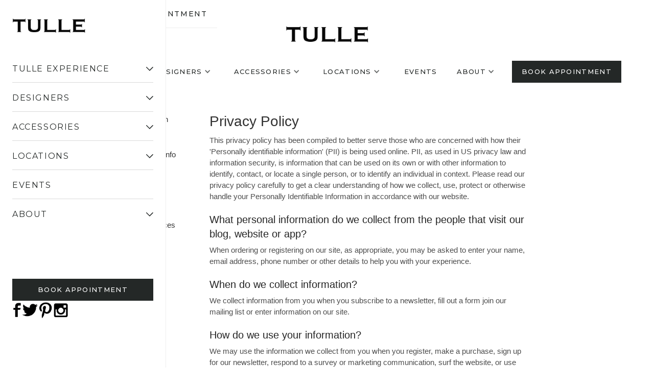

--- FILE ---
content_type: text/html; charset=utf-8
request_url: https://www.tullebridals.com/common/privacy-policy
body_size: 14122
content:
<!DOCTYPE html><!-- This site was created in Webflow. https://webflow.com --><!-- Last Published: Tue Jan 13 2026 04:21:41 GMT+0000 (Coordinated Universal Time) --><html data-wf-domain="www.tullebridals.com" data-wf-page="65b01c17bc772ad95631aab4" data-wf-site="5b3e3a94091aba34e29dc8dd"><head><meta charset="utf-8"/><title>Privacy Policy | Tulle Bridal</title><meta content="Tulle Bridal Privacy Policy - Tulle Bridal takes your privacy seriously. Please review our Privacy Policy." name="description"/><meta content="Privacy Policy | Tulle Bridal" property="og:title"/><meta content="Tulle Bridal Privacy Policy - Tulle Bridal takes your privacy seriously. Please review our Privacy Policy." property="og:description"/><meta content="Privacy Policy | Tulle Bridal" property="twitter:title"/><meta content="Tulle Bridal Privacy Policy - Tulle Bridal takes your privacy seriously. Please review our Privacy Policy." property="twitter:description"/><meta property="og:type" content="website"/><meta content="summary_large_image" name="twitter:card"/><meta content="width=device-width, initial-scale=1" name="viewport"/><meta content="Webflow" name="generator"/><link href="https://cdn.prod.website-files.com/5b3e3a94091aba34e29dc8dd/css/tulle-escape-baseline.webflow.shared.6a93c43d4.min.css" rel="stylesheet" type="text/css" integrity="sha384-apPEPUmyTPvDtP6swW9KdcdHudx1NhcXSwbC2Ow5Din1YpecAG/bkCA9rDFxEctV" crossorigin="anonymous"/><link href="https://cdn.prod.website-files.com/5b3e3a94091aba34e29dc8dd/css/tulle-escape-baseline.webflow.65b01c17bc772ad95631aab4-77bcb6066.min.css" rel="stylesheet" type="text/css" integrity="sha384-nEx5UCnvbjvhUANbgFuk5z3dFXZQIVcqe9sZ9ui/YomGCm2WbndPnDbKQTx6K3uf" crossorigin="anonymous"/><link href="https://fonts.googleapis.com" rel="preconnect"/><link href="https://fonts.gstatic.com" rel="preconnect" crossorigin="anonymous"/><script src="https://ajax.googleapis.com/ajax/libs/webfont/1.6.26/webfont.js" type="text/javascript"></script><script type="text/javascript">WebFont.load({  google: {    families: ["Montserrat:100,100italic,200,200italic,300,300italic,400,400italic,500,500italic,600,600italic,700,700italic,800,800italic,900,900italic","Lato:100,100italic,300,300italic,400,400italic,700,700italic,900,900italic","Oswald:200,300,400,500,600,700","Inconsolata:400,700","Open Sans:300,300italic,400,400italic,600,600italic,700,700italic,800,800italic","Droid Serif:400,400italic,700,700italic","Merriweather:300,300italic,400,400italic,700,700italic,900,900italic","Oxygen:300,regular,700","Cabin:regular,500,600,700","Nothing You Could Do:regular","Amiri:regular","Lora:regular,500,600,700"]  }});</script><script src="https://use.typekit.net/jke2ytg.js" type="text/javascript"></script><script type="text/javascript">try{Typekit.load();}catch(e){}</script><script type="text/javascript">!function(o,c){var n=c.documentElement,t=" w-mod-";n.className+=t+"js",("ontouchstart"in o||o.DocumentTouch&&c instanceof DocumentTouch)&&(n.className+=t+"touch")}(window,document);</script><link href="https://cdn.prod.website-files.com/5b3e3a94091aba34e29dc8dd/5b43fc23501cb36cb04a58e0__tulle-favicon.jpg" rel="shortcut icon" type="image/x-icon"/><link href="https://cdn.prod.website-files.com/5b3e3a94091aba34e29dc8dd/6824a186d88b8d95a9e376fd_tulle.jpg" rel="apple-touch-icon"/><script async="" src="https://www.googletagmanager.com/gtag/js?id=G-18K8JC8RGJ"></script><script type="text/javascript">window.dataLayer = window.dataLayer || [];function gtag(){dataLayer.push(arguments);}gtag('set', 'developer_id.dZGVlNj', true);gtag('js', new Date());gtag('config', 'G-18K8JC8RGJ');</script><!-- Google tag (gtag.js) -->
<script async src="https://www.googletagmanager.com/gtag/js?id=G-18K8JC8RGJ"></script>
<script>
  window.dataLayer = window.dataLayer || [];
  function gtag(){dataLayer.push(arguments);}
  gtag('js', new Date());

  gtag('config', 'G-18K8JC8RGJ');
</script>

<!-- Google Tag Manager -->
<script>(function(w,d,s,l,i){w[l]=w[l]||[];w[l].push({'gtm.start':
new Date().getTime(),event:'gtm.js'});var f=d.getElementsByTagName(s)[0],
j=d.createElement(s),dl=l!='dataLayer'?'&l='+l:'';j.async=true;j.src=
'https://www.googletagmanager.com/gtm.js?id='+i+dl;f.parentNode.insertBefore(j,f);
})(window,document,'script','dataLayer','GTM-TMM2R89');</script>
<!-- End Google Tag Manager -->

<!-- Google Tag Manager (noscript) -->
<noscript><iframe src="https://www.googletagmanager.com/ns.html?id=GTM-TMM2R89"
height="0" width="0" style="display:none;visibility:hidden"></iframe></noscript>
<!-- End Google Tag Manager (noscript) -->

<style>
@media screen and (min-width: 300px) {
  .w-container.navbar-fade-in-container {
    width: 100%;
    max-width: 100%;
  }
}
</style>
<style>
@media screen and (min-width: 300px) {
  .w-container.navbar-fade-in-container-mobile {
    width: 100%;
    max-width: 100%;
  }
}
</style>
<style>
@media screen and (min-width: 300px) {
  .w-container.blog-container {
    width: 100%;
    max-width: 100%;
  }
}
</style>

<!-- Navbar Styles -->
<style>
a {
text-decoration: none;  
}
.mobnav--scrolled {
  top: 0;
}
.mobile-list-open {
.mob-caret {
rotate: -180deg;
}
.mobile-item-list-wrap {
grid-template-rows: 1fr;
}
.mobile-item-list {
padding-top: 16px;
}
}
.sidebar-open {
left: 0;
}
</style>

<meta name="facebook-domain-verification" content="f1qaybeobmzjw0ygrr0rr2yf7y8paj" />

<!-- Facebook Pixel Code -->
<script>
!function(f,b,e,v,n,t,s)
{if(f.fbq)return;n=f.fbq=function(){n.callMethod?
n.callMethod.apply(n,arguments):n.queue.push(arguments)};
if(!f._fbq)f._fbq=n;n.push=n;n.loaded=!0;n.version='2.0';
n.queue=[];t=b.createElement(e);t.async=!0;
t.src=v;s=b.getElementsByTagName(e)[0];
s.parentNode.insertBefore(t,s)}(window,document,'script',
'https://connect.facebook.net/en_US/fbevents.js');
 fbq('init', '5713624998697612'); 
fbq('track', 'PageView');
</script>
<noscript>
 <img height="1" width="1" 
src="https://www.facebook.com/tr?id=5713624998697612&ev=PageView
&noscript=1"/>
</noscript>
<!-- End Facebook Pixel Code -->

<meta name="google-site-verification" content="GDw2FQNCXorMq5Q05I4Icdth2MUQk21vYgmeId0NBmM" />




</head><body><div class="w-embed w-iframe"><!-- Google Tag Manager (noscript) -->
<noscript><iframe src="https://www.googletagmanager.com/ns.html?id=GTM-TBD3BJR"
height="0" width="0" style="display:none;visibility:hidden"></iframe></noscript>
<!-- End Google Tag Manager (noscript) --></div><div class="mobnav"><div class="mobnav__cont"><div class="mobnav__left"><div class="mobnav__btn"><img src="https://cdn.prod.website-files.com/5b3e3a94091aba34e29dc8dd/6908c882b45a1f270f6c71cf_menu_24dp_000000_FILL0_wght300_GRAD0_opsz24.svg" loading="lazy" alt="" class="image-29"/></div><a href="/" class="w-inline-block"><img src="https://cdn.prod.website-files.com/5b3e3a94091aba34e29dc8dd/5b3fbbb1e599e710ee64416f____logo-plain.jpg" loading="lazy" alt="" class="image-34"/></a></div><div class="mobnav__right"><div class="mobnav__rightsocial"><a href="https://www.facebook.com/tullebridals" target="_blank" class="w-inline-block"><img src="https://cdn.prod.website-files.com/5b3e3a94091aba34e29dc8dd/5b3ffd6ee9a788817e3f2526___facebook.png" loading="lazy" alt="" class="image-33 desktopicon"/></a><a href="https://x.com/tullebridals" target="_blank" class="w-inline-block"><img src="https://cdn.prod.website-files.com/5b3e3a94091aba34e29dc8dd/5b3ffd6ee9a78839473f2528___twitter.png" loading="lazy" alt="" class="image-32 desktopicon"/></a><a href="https://www.pinterest.com/tullebrides/" target="_blank" class="w-inline-block"><img src="https://cdn.prod.website-files.com/5b3e3a94091aba34e29dc8dd/5b3ffd6ee9a788a7723f252a___pinterest.png" loading="lazy" alt="" class="image-31 desktopicon"/></a><a href="https://www.instagram.com/tulle_bridal/?hl=en" target="_blank" class="w-inline-block"><img src="https://cdn.prod.website-files.com/5b3e3a94091aba34e29dc8dd/5b3ffd6ee9a788aea93f252c___instagram.png" loading="lazy" alt="" class="image-30"/></a></div><div class="mobnav__rightappt"><a href="#" class="link-14">Appointment</a><div class="mobile-appt-link"><a href="/tulle-bridal-outlet-locations" class="w-inline-block"><img src="https://cdn.prod.website-files.com/5b3e3a94091aba34e29dc8dd/6909101084c8a602ade88230_calendar_month_24dp_000000_FILL1_wght300_GRAD0_opsz24.svg" loading="lazy" alt="" class="image-36"/></a></div></div></div></div></div><div class="mobile-sidebar"><div class="mobile-navigation"><a href="/" class="link-block-20 w-inline-block"><img src="https://cdn.prod.website-files.com/5b3e3a94091aba34e29dc8dd/5b3fbbb1e599e710ee64416f____logo-plain.jpg" loading="lazy" alt="" class="image-35"/></a><div class="mobile-nav-scroll"><div data-name="experiences" class="mobile-item-with-des"><div class="mobile-item-title"><div class="text-block-14">Tulle experience</div><img src="https://cdn.prod.website-files.com/5b3e3a94091aba34e29dc8dd/6903c59d3ad87f1a2c7fcf35_caret.png" loading="lazy" alt="" class="mob-caret"/></div><div class="mobile-item-list-wrap"><div class="mobile-item-list"><a href="/signature-services-2/signature-services" class="mobile-list-link">ALL TULLE EXPERIENCES</a><a href="/signature-services-2/vip-signature-experience-tulle-experience" class="mobile-list-link">VIP SIGNATURE EXPERIENCES</a><a href="/signature-services-2/fall-in-love-appointment" class="mobile-list-link">FALL IN LOVE APPOINTMENT</a><a href="/signature-services-2/accessory-appointment" class="mobile-list-link">ACCESSORY APPOINTMENT</a><a href="/signature-services-2/heirlooming-and-preservation" class="mobile-list-link">GOWN CLEANING</a></div></div></div><div date-name="designers" class="mobile-item-with-des"><div class="mobile-item-title"><div class="text-block-14">designers</div><img src="https://cdn.prod.website-files.com/5b3e3a94091aba34e29dc8dd/6903c59d3ad87f1a2c7fcf35_caret.png" loading="lazy" alt="" class="mob-caret"/></div><div class="mobile-item-list-wrap"><div class="w-layout-grid mobile-item-list"><a href="/collections" class="mobile-list-link">ALL DESIGNERS</a><a href="/designers/plus-size" class="mobile-list-link">PLUS SIZE</a><a href="/designers/bridesmaids" class="mobile-list-link">Bridesmaids dresses</a><a href="/designers/mother-of-the-bride" class="mobile-list-link">Mother of the bride</a></div></div></div><div data-name="accessories" class="mobile-item-with-des"><div class="mobile-item-title"><div class="text-block-14">accessories</div><img src="https://cdn.prod.website-files.com/5b3e3a94091aba34e29dc8dd/6903c59d3ad87f1a2c7fcf35_caret.png" loading="lazy" alt="" class="mob-caret"/></div><div class="mobile-item-list-wrap"><div class="mobile-item-list"><a href="/accessories/erica-koesler" class="mobile-list-link">Erica koesler accessories</a><a href="/accessories/jennifer-leigh-veils" class="mobile-list-link">Jennifer leigh veils</a></div></div></div><div data-name="locations" class="mobile-item-with-des"><div class="mobile-item-title"><div class="text-block-14">locations</div><img src="https://cdn.prod.website-files.com/5b3e3a94091aba34e29dc8dd/6903c59d3ad87f1a2c7fcf35_caret.png" loading="lazy" alt="" class="mob-caret"/></div><div class="mobile-item-list-wrap"><div class="mobile-item-list"><a href="/tulle-bridal-gilbert-az" class="mobile-list-link">Gilbert, az</a><a href="/tulle-bridal-outlet-mooresville-nc" class="mobile-list-link">Mooresville, NC</a><a href="/tulle-bridal-andover" class="mobile-list-link">North andover, ma</a><a href="/tulle-bridal-outlet" class="mobile-list-link">north andover, ma - outlet</a><a href="/tulle-bridal-outlet-salem-nh" class="mobile-list-link">Salem, nh</a></div></div></div><div class="mobile-item-with-des"><div class="mobile-item-title"><a href="/events" class="link-block-21 w-inline-block"><div class="text-block-14">events</div></a></div></div><div data-name="about" class="mobile-item-with-des noborder"><div class="mobile-item-title"><div class="text-block-14">about</div><img src="https://cdn.prod.website-files.com/5b3e3a94091aba34e29dc8dd/6903c59d3ad87f1a2c7fcf35_caret.png" loading="lazy" alt="" class="mob-caret"/></div><div class="mobile-item-list-wrap"><div class="mobile-item-list"><a href="/about/about-us" class="mobile-list-link">about tulle</a><a href="/about/tulle-bridal-expert-stylists" class="mobile-list-link">our expert stylists</a><a href="/common/frequently-asked-questions" class="mobile-list-link">frequently asked</a><a href="/events" class="mobile-list-link">events</a><a href="/about/careers" class="mobile-list-link">careers</a><a href="/common/contact-us" class="mobile-list-link">contact us</a></div></div></div><div class="div-block-41"><a href="/tulle-bridal-outlet-locations" class="text-block-15 nav-center-link appt appt-btn">book appointment</a><div class="sidebar__socials"><a href="https://www.facebook.com/tullebridals" target="_blank" class="w-inline-block"><img src="https://cdn.prod.website-files.com/5b3e3a94091aba34e29dc8dd/5b3ffd6ee9a788817e3f2526___facebook.png" loading="lazy" alt="" class="image-33"/></a><a href="https://x.com/tullebridals" target="_blank" class="w-inline-block"><img src="https://cdn.prod.website-files.com/5b3e3a94091aba34e29dc8dd/5b3ffd6ee9a78839473f2528___twitter.png" loading="lazy" alt="" class="image-32"/></a><a href="https://www.pinterest.com/tullebrides/" target="_blank" class="w-inline-block"><img src="https://cdn.prod.website-files.com/5b3e3a94091aba34e29dc8dd/5b3ffd6ee9a788a7723f252a___pinterest.png" loading="lazy" alt="" class="image-31"/></a><a href="https://www.instagram.com/tulle_bridal/?hl=en" target="_blank" class="w-inline-block"><img src="https://cdn.prod.website-files.com/5b3e3a94091aba34e29dc8dd/5b3ffd6ee9a788aea93f252c___instagram.png" loading="lazy" alt="" class="sidebar__socialicons"/></a></div></div></div></div><div class="mobile-close"></div></div><div class="top-nav-relative-div div-block-39"><div class="navbar-outer-wrapper" data-ix="display-fade-in-nav"><div class="top-nav-center"><a href="/" class="nav-logo-center-link w-inline-block"><img src="https://cdn.prod.website-files.com/5532f796777d17b75ce8702b/5567c9cf3834c3014ec7ccdc____logo-plain.jpg" width="162" alt="" class="nav-logo-center"/></a><div class="nav-links-centered"><div class="nav-center-link-wrapper"><div data-delay="200" data-hover="false" class="dropdown-5 w-dropdown" data-ix="rotate-on-menu-open"><div class="new-drop-down w-dropdown-toggle"><div class="nav-dropdown-menu-text toms">Tulle Experience</div><div class="dropdown-icon nav w-icon-dropdown-toggle"></div></div><nav class="drop-down-list w-dropdown-list"><div class="menu-arrow"><img src="https://cdn.prod.website-files.com/5b3e3a94091aba34e29dc8dd/5b4b330dd955434d001be874__dart-arrow-down-menu-top-up-white-border-2.png" width="19" alt="" class="menu-top-arrow services"/></div><a href="/signature-services-2/signature-services" class="dropdown-list-link w-dropdown-link">All Tulle Experiences</a><a href="/signature-services-2/vip-signature-experience-tulle-experience" class="dropdown-list-link hide-it w-dropdown-link">VIP Signature Experience</a><a href="/signature-services-2/fall-in-love-appointment" class="dropdown-list-link w-dropdown-link">Fall in Love Appointment</a><a href="/signature-services-2/accessory-appointment" class="dropdown-list-link w-dropdown-link">Accessory Appointment</a><a href="/signature-services-2/heirlooming-and-preservation" class="dropdown-list-link w-dropdown-link">Gown Cleaning</a></nav></div><div data-delay="200" data-hover="false" class="dropdown-4 w-dropdown" data-ix="rotate-on-menu-open"><div class="new-drop-down w-dropdown-toggle" data-ix="rotate-on-menu-open"><div class="nav-dropdown-menu-text toms">Designers</div><div class="dropdown-icon nav w-icon-dropdown-toggle" data-ix="rotate-on-menu-open"></div></div><nav class="drop-down-list w-dropdown-list"><div class="menu-arrow"><img src="https://cdn.prod.website-files.com/5b3e3a94091aba34e29dc8dd/5b4b330dd955434d001be874__dart-arrow-down-menu-top-up-white-border-2.png" width="19" alt="" class="menu-top-arrow designers"/></div><div class="menu-grid-flex-parent"><div class="menu-flex-item-left"><a href="/collections" class="dropdown-list-link w-dropdown-link">All Designers</a><a href="/designers/plus-size" class="dropdown-list-link w-dropdown-link">Plus Size</a><a href="/designers/bridesmaids" class="dropdown-list-link w-dropdown-link">Bridesmaids Dresses</a><a href="/designers/mother-of-the-bride" class="dropdown-list-link w-dropdown-link">Mother of the Bride</a><a href="/designers/adrianna-papell-platinum-evening-house-of-wu" class="dropdown-list-link w-dropdown-link">Adrianna Papell Evening</a><a href="/accessories/bridal-accessories" class="dropdown-list-link w-dropdown-link">Accessories</a><a href="/designers/allure-bridals" class="dropdown-list-link w-dropdown-link">Allure BRIDALS</a><a href="/designers/allure-couture" class="dropdown-list-link w-dropdown-link">Allure Couture</a><a href="/designers/allure-romance" class="dropdown-list-link w-dropdown-link">Allure Romance</a><a href="/designers/madison-james" class="dropdown-list-link w-dropdown-link">Madison James</a></div><div class="menu-flex-item-right"><a href="/designers/ellis" class="dropdown-list-link hide-ellis w-dropdown-link">Ellis Bridals</a><a href="/designers/wilderly-by-allure-bridal" class="dropdown-list-link w-dropdown-link">Wilderly by Allure</a><a href="/designers/robert-bullock-bride" class="dropdown-list-link w-dropdown-link">Robert Bullock</a><a href="/designers/enzoani-blue" class="dropdown-list-link w-dropdown-link">Enzoani Blue</a><a href="/designers/enzoani-love" class="dropdown-list-link w-dropdown-link">Enzoani Love</a><a href="https://elizabethleecouture.com" class="dropdown-list-link w-dropdown-link">Elizabeth Lee Couture</a><a href="/designers/justin-alexander" class="dropdown-list-link w-dropdown-link">Justin Alexander</a><a href="/designers/antonio-gual" class="dropdown-list-link w-dropdown-link">Antonio Gual</a><a href="/designers/tara-lauren" class="dropdown-list-link w-dropdown-link">TARA LAUREN</a><a href="https://pollardi.com/brands/pollardi" class="dropdown-list-link w-dropdown-link">Pollardi</a><a href="/designers/yumi-katsura" class="dropdown-list-link w-dropdown-link">Yumi Katsura</a><a href="/designers/embrace-collection" class="dropdown-list-link w-dropdown-link">Embrace Collection</a></div></div></nav></div><div data-delay="200" data-hover="false" class="dropdown-3 w-dropdown" data-ix="rotate-on-menu-open"><div class="new-drop-down w-dropdown-toggle"><div class="nav-dropdown-menu-text toms">Accessories</div><div class="dropdown-icon nav w-icon-dropdown-toggle"></div></div><nav class="drop-down-list w-dropdown-list"><div class="menu-arrow"><img src="https://cdn.prod.website-files.com/5b3e3a94091aba34e29dc8dd/5b4b330dd955434d001be874__dart-arrow-down-menu-top-up-white-border-2.png" width="19" alt="" class="menu-top-arrow accessories"/></div><a href="/accessories/erica-koesler" class="dropdown-list-link w-dropdown-link">Erica Koesler Accessories</a><a href="/accessories/jennifer-leigh-veils" class="dropdown-list-link w-dropdown-link">Jennifer Leigh Veils</a></nav></div><div data-delay="200" data-hover="false" class="dropdown-2 w-dropdown" data-ix="rotate-on-menu-open"><div class="new-drop-down w-dropdown-toggle"><div class="nav-dropdown-menu-text toms">Locations</div><div class="dropdown-icon nav w-icon-dropdown-toggle"></div></div><nav class="drop-down-list w-dropdown-list"><div class="menu-arrow"><img src="https://cdn.prod.website-files.com/5b3e3a94091aba34e29dc8dd/5b4b330dd955434d001be874__dart-arrow-down-menu-top-up-white-border-2.png" width="19" alt="" class="menu-top-arrow accessories"/></div><a href="/tulle-bridal-gilbert-az" class="dropdown-list-link w-dropdown-link">Gilbert, AZ</a><a href="/tulle-bridal-andover" class="dropdown-list-link w-dropdown-link">North Andover, MA</a><a href="/tulle-bridal-outlet" class="dropdown-list-link w-dropdown-link">North Andover, MA - Outlet</a><a href="/tulle-bridal-outlet-salem-nh" class="dropdown-list-link w-dropdown-link">Salem, NH</a><a href="/tulle-bridal-outlet-mooresville-nc" class="dropdown-list-link w-dropdown-link">MooresviLle, NC</a></nav></div><a href="/events" class="nav-center-link appt">Events</a><div data-delay="200" data-hover="false" class="dropdown w-dropdown" data-ix="rotate-on-menu-open"><div class="new-drop-down last w-dropdown-toggle"><div class="nav-dropdown-menu-text toms">About</div><div class="dropdown-icon nav w-icon-dropdown-toggle"></div></div><nav class="drop-down-list about-list w-dropdown-list"><div class="menu-arrow"><img width="19" src="https://cdn.prod.website-files.com/5b3e3a94091aba34e29dc8dd/5b4b330dd955434d001be874__dart-arrow-down-menu-top-up-white-border-2.png" alt="" class="menu-top-arrow"/></div><a href="/about/about-us" class="dropdown-list-link w-dropdown-link">About Tulle</a><a href="/about/tulle-bridal-expert-stylists" class="dropdown-list-link w-dropdown-link">Our Expert Stylists</a><a href="/common/frequently-asked-questions" class="dropdown-list-link w-dropdown-link">Frequently Asked</a><a href="/events" class="dropdown-list-link w-dropdown-link">Events</a><a href="/about/careers" class="dropdown-list-link w-dropdown-link">Careers</a><a href="/common/contact-us" class="dropdown-list-link w-dropdown-link">Contact Us</a></nav></div><a href="/tulle-bridal-outlet-locations" class="nav-center-link appt appt-btn">Book Appointment</a></div></div></div></div></div><div class="content-section-baseline privacy"><div class="legal-wide-container w-container"><div class="legal-row w-row"><div class="legal-link-col w-col w-col-3"><div class="legal-anchor-div"><a href="#personal-info" class="legal-link">Personal Info Collection</a><a href="#when-collect" class="legal-link">When We Collect Info</a><a href="#how-we-use" class="legal-link">How We Use Your Info</a><a href="#protect-info" class="legal-link">How We Protect Your Info</a><a href="#cookies" class="legal-link">Use of Cookies</a><a href="#third-party" class="legal-link">Third Party Disclosure</a><a href="#third-party-links" class="legal-link">Third Party Links</a><a href="#google" class="legal-link">Google</a><a href="#coppa" class="legal-link">COPPA</a><a href="#fair-info" class="legal-link">Fair Information Practices</a><a href="#can-spam" class="legal-link">CAN SPAM Act</a><a href="#contact" class="legal-link">Contacting Us</a></div></div><div class="legal-content-col w-col w-col-8"><h1 class="legal-h1">Privacy Policy</h1><p class="home-about-para legal">This privacy policy has been compiled to better serve those who are concerned with how their &#x27;Personally identifiable information&#x27; (PII) is being used online. PII, as used in US privacy law and information security, is information that can be used on its own or with other information to identify, contact, or locate a single person, or to identify an individual in context. Please read our privacy policy carefully to get a clear understanding of how we collect, use, protect or otherwise handle your Personally Identifiable Information in accordance with our website.</p><h2 id="personal-info" class="about-h2 legal">What personal information do we collect from the people that visit our blog, website or app?</h2><p class="home-about-para legal">When ordering or registering on our site, as appropriate, you may be asked to enter your name, email address, phone number or other details to help you with your experience.</p><h2 id="when-collect" class="about-h2 legal">When do we collect information?</h2><p class="home-about-para legal">We collect information from you when you subscribe to a newsletter, fill out a form join our mailing list or enter information on our site.</p><h2 id="how-we-use" class="about-h2 legal">How do we use your information?</h2><p class="home-about-para legal">We may use the information we collect from you when you register, make a purchase, sign up for our newsletter, respond to a survey or marketing communication, surf the website, or use certain other site features in the following ways:</p><ul role="list" class="legal-ul"><li class="legal-li"><p class="home-about-para legal li">To allow us to better service you in responding to your customer service requests.</p></li><li><p class="home-about-para legal li">To send periodic emails regarding your order or other products and services.</p></li></ul><h2 id="protect-info" class="about-h2 legal">How do we protect visitor information?</h2><p class="home-about-para legal">We do not use vulnerability scanning and/or scanning to PCI standards.<br/>We do not use Malware Scanning.</p><p class="home-about-para legal">Your personal information is contained behind secured networks and is only accessible by a limited number of persons who have special access rights to such systems, and are required to keep the information confidential. In addition, all sensitive/credit information you supply is encrypted via Secure Socket Layer (SSL) technology.</p><p class="home-about-para legal">We implement a variety of security measures when a user enters, submits, or accesses their information to maintain the safety of your personal information.</p><p class="home-about-para legal">All transactions are processed through a gateway provider and are not stored or processed on our servers.</p><h2 id="cookies" class="about-h2 legal">Do we use &#x27;cookies&#x27;?</h2><p class="home-about-para legal">Yes. Cookies are small files that a site or its service provider transfers to your computer&#x27;s hard drive through your Web browser (if you allow) that enables the site&#x27;s or service provider&#x27;s systems to recognize your browser and capture and remember certain information. For instance, we use cookies to help us remember and process the items in your shopping cart. They are also used to help us understand your preferences based on previous or current site activity, which enables us to provide you with improved services. We also use cookies to help us compile aggregate data about site traffic and site interaction so that we can offer better site experiences and tools in the future.</p><p class="home-about-para legal">We use cookies to compile aggregate data about site traffic and site interactions in order to offer better site experiences and tools in the future. We may also use trusted third party services that track this information on our behalf.</p><p class="home-about-para legal">You can choose to have your computer warn you each time a cookie is being sent, or you can choose to turn off all cookies. You do this through your browser (like Internet Explorer) settings. Each browser is a little different, so look at your browser&#x27;s Help menu to learn the correct way to modify your cookies.</p><p class="home-about-para legal">If you disable cookies off, some features will be disabled It won&#x27;t affect the users experience that make your site experience more efficient and some of our services will not function properly.</p><p class="home-about-para legal">You can choose to have your computer warn you each time a cookie is being sent, or you can choose to turn off all cookies. You do this through your browser (like Internet Explorer) settings. Each browser is a little different, so look at your browser&#x27;s Help menu to learn the correct way to modify your cookies. However, you can still place orders.</p><h2 id="third-party" class="about-h2 legal">Third Party Disclosure</h2><p class="home-about-para legal">We do not sell, trade, or otherwise transfer to outside parties your personally identifiable information unless we provide you with advance notice. This does not include website hosting partners and other parties who assist us in operating our website, conducting our business, or servicing you, so long as those parties agree to keep this information confidential. We may also release your information when we believe release is appropriate to comply with the law, enforce our site policies, or protect ours or others&#x27; rights, property, or safety.</p><p class="home-about-para legal">However, non-personally identifiable visitor information may be provided to other parties for marketing, advertising, or other uses.</p><h2 id="third-party-links" class="about-h2 legal">Third party links</h2><p class="home-about-para legal">Occasionally, at our discretion, we may include or offer third party products or services on our website. These third party sites have separate and independent privacy policies. We therefore have no responsibility or liability for the content and activities of these linked sites. Nonetheless, we seek to protect the integrity of our site and welcome any feedback about these sites.</p><h2 id="google" class="about-h2 legal">Google</h2><p class="home-about-para legal">Google&#x27;s advertising requirements can be summed up by Google&#x27;s Advertising Principles. They are put in place to provide a positive experience for users. https://support.google.com/adwordspolicy/answer/1316548?hl=en</p><p class="home-about-para legal">Google, as a third party vendor, uses cookies to serve ads on our site. Google&#x27;s use of the DART cookie enables it to serve ads to our users based on their visit to our site and other sites on the Internet. Users may opt out of the use of the DART cookie by visiting the Google ad and content network privacy policy.</p><p class="home-about-para legal">We along with third-party vendors, such as Google use first-party cookies (such as the Google Analytics cookies) and third-party cookies (such as the DoubleClick cookie) or other third-party identifiers together to compile data regarding user interactions with ad impressions, and other ad service functions as they relate to our website.</p><p class="home-about-para legal">Opting out:</p><p class="home-about-para legal">Users can set preferences for how Google advertises to you using the Google Ad Settings page. Alternatively, you can opt out by visiting the Network Advertising initiative opt out page or permanently using the Google Analytics Opt Out Browser add on.</p><h2 id="coppa" class="about-h2 legal">COPPA (Children Online Privacy Protection Act)</h2><p class="home-about-para legal">When it comes to the collection of personal information from children under 13, the Children&#x27;s Online Privacy Protection Act (COPPA) puts parents in control. The Federal Trade Commission, the nation&#x27;s consumer protection agency, enforces the COPPA Rule, which spells out what operators of websites and online services must do to protect children&#x27;s privacy and safety online.</p><p class="home-about-para legal">We do not specifically market to children under 13.</p><h2 id="fair-info" class="about-h2 legal">Fair Information Practices</h2><p class="home-about-para legal">The Fair Information Practices Principles form the backbone of privacy law in the United States and the concepts they include have played a significant role in the development of data protection laws around the globe. Understanding the Fair Information Practice Principles and how they should be implemented is critical to comply with the various privacy laws that protect personal information.</p><p class="home-about-para legal">In order to be in line with Fair Information Practices we will take the following responsive action, should a data breach occur:</p><ul role="list" class="legal-ul"><li class="legal-li"><p class="home-about-para legal li">To allow us to better service you in responding to your customer service requests.</p></li><li><p class="home-about-para legal li">To send periodic emails regarding your order or other products and services.</p></li></ul><p class="home-about-para legal post-li">We also agree to the individual redress principle, which requires that individuals have a right to pursue legally enforceable rights against data collectors and processors who fail to adhere to the law. This principle requires not only that individuals have enforceable rights against data users, but also that individuals have recourse to courts or a government agency to investigate and/or prosecute non-compliance by data processors.</p><h2 id="can-spam" class="about-h2 legal">CAN SPAM Act</h2><p class="home-about-para legal">The CAN-SPAM Act is a law that sets the rules for commercial email, establishes requirements for commercial messages, gives recipients the right to have emails stopped from being sent to them, and spells out tough penalties for violations.</p><p class="home-about-para legal">We collect your email address in order to:</p><ul role="list" class="legal-ul"><li class="legal-li"><p class="home-about-para legal li">Send information, respond to inquiries, and/or other requests or questions.</p></li><li><p class="home-about-para legal li">Process orders and to send information and updates pertaining to orders.</p></li><li><p class="home-about-para legal li">We may also send you additional information related to your product and/or service.</p></li><li><p class="home-about-para legal li">Market to our mailing list or continue to send emails to our clients after the original transaction has occurred.</p></li></ul><p class="home-about-para legal post-li">To be in accordance with CANSPAM we agree to the following:</p><ul role="list" class="legal-ul"><li class="legal-li"><p class="home-about-para legal li">NOT use false, or misleading subjects or email addresses.</p></li><li><p class="home-about-para legal li">Identify the message as an advertisement in some reasonable way.</p></li><li><p class="home-about-para legal li">Include the physical address of our business or site headquarters.</p></li><li><p class="home-about-para legal li">Monitor third party email marketing services for compliance, if one is used.</p></li><li><p class="home-about-para legal li">Honor opt-out/unsubscribe requests quickly.</p></li><li><p class="home-about-para legal li">Allow users to unsubscribe by using the link at the bottom of each email.</p></li></ul><p class="home-about-para legal post-li">If at any time you would like to unsubscribe from receiving future emails, you can email us at<br/>info@tullebridals.com and we will promptly remove you from ALL correspondence.</p><h2 id="contact" class="about-h2 legal">Contacting Us</h2><p class="home-about-para legal">If there are any questions regarding this privacy policy you may contact us using the information below.</p><div class="text-block-common">HKJ Group, LLC (dba Tulle Bridal)</div><div class="text-block-common">342 North Main Street</div><div class="text-block-common">Andover MA 01810</div><div class="text-block-common">United States</div><div class="text-block-common">http://tullebridals.com</div><div class="text-block-common">tullebridalcouture@gmail.com</div><div class="text-block-offset-top">978-470-1002</div></div><div class="w-col w-col-1"></div></div></div></div><section class="tfooter"><a href="/" class="w-inline-block"><img src="https://cdn.prod.website-files.com/5b3e3a94091aba34e29dc8dd/69417cba68ea88416452078e_tulleLogo.png" loading="lazy" alt="" class="tfooter__logo"/></a><div class="tfooter__cont"><div class="tfooter__col1"><div class="tfooter__text1">Locations</div><div class="tfooter__linkcont"><a href="/tulle-bridal-gilbert-az" class="tfooter__text2">Gilbert, AZ</a><a href="/tulle-bridal-andover" class="tfooter__text2">North Andover, MA</a><a href="/tulle-bridal-outlet" class="tfooter__text2">North Andover, MA - Outlet</a><a href="/tulle-bridal-outlet-salem-nh" class="tfooter__text2">Salem, NH</a><a href="/tulle-bridal-outlet-mooresville-nc" class="tfooter__text2">Mooresville, NC</a></div></div><div class="tfooter__col2"><div class="tfooter__text1">TULLE experience</div><div class="tfooter__linkcont"><a href="/tulle-bridal-outlet-locations" class="tfooter__text2">Book Appointment</a><a href="/signature-services-2/signature-services" class="tfooter__text2">Bridal Styling Appointment</a><a href="/book-tulle-outlet" class="tfooter__text2">Bridal Styling - Outlet</a><a href="/signature-services-2/fall-in-love-appointment" class="tfooter__text2">Fall in Love Appointment</a><a href="/signature-services-2/vip-signature-experience-tulle-experience" class="tfooter__text2">Signature VIP Experience</a></div></div><div class="tfooter__col3"><a href="/collections" class="w-inline-block"><div class="tfooter__text1">Designers</div></a><a href="/accessories/bridal-accessories" class="w-inline-block"><div class="tfooter__text1">Accessories</div></a><a href="/events" class="w-inline-block"><div class="tfooter__text1">Events</div></a></div><div class="tfooter__col4"><a href="/about/about-us" class="w-inline-block"><div class="tfooter__text1">about</div></a><a href="/about/careers" class="w-inline-block"><div class="tfooter__text1">Careers</div></a><a href="/common/frequently-asked-questions" class="w-inline-block"><div class="tfooter__text1">FAQ</div></a><a href="/tulle-bridal-journal/contact" class="w-inline-block"><div class="tfooter__text1">contact us</div></a></div><div class="tfooter__col5"><div class="tfooter__text1">stay in the loop</div><div class="tfooter__form w-form"><form id="wf-form-Footer-email-sign-up" name="wf-form-Footer-email-sign-up" data-name="Footer email sign up" method="get" class="form-2" data-wf-page-id="65b01c17bc772ad95631aab4" data-wf-element-id="3fe26f1f-3662-ae66-0c89-2df86cef889b"><input class="text-field w-input" maxlength="256" name="Email---Footer" data-name="Email - Footer" placeholder="Enter email" type="email" id="Email---Footer" required=""/><input type="submit" data-wait="Please wait..." class="submit-button-2 w-button" value="SUBMIT"/></form><div class="success-message-3 w-form-done"><div class="text-block-17">Thank you! <br/>Your submission has been received!</div></div><div class="error-message-2 w-form-fail"><div>Oops! Something went wrong while submitting the form.</div></div></div><div class="tfooter__socials"><a href="https://www.facebook.com/tullebridals" target="_blank" class="w-inline-block"><img src="https://cdn.prod.website-files.com/5b3e3a94091aba34e29dc8dd/69418792de18a9434f39050a_fb.png" loading="lazy" alt="" class="tfooter__icon"/></a><a href="https://x.com/tullebridals" target="_blank" class="w-inline-block"><img src="https://cdn.prod.website-files.com/5b3e3a94091aba34e29dc8dd/6941879246397ca6c65d23bc_x.png" loading="lazy" alt="" class="tfooter__icon"/></a><a href="https://www.pinterest.com/tullebrides/" target="_blank" class="w-inline-block"><img src="https://cdn.prod.website-files.com/5b3e3a94091aba34e29dc8dd/69418792e3f9a174948f0622_pint.png" loading="lazy" alt="" class="tfooter__icon"/></a><a href="https://www.instagram.com/tulle_bridal/?hl=en" target="_blank" class="w-inline-block"><img src="https://cdn.prod.website-files.com/5b3e3a94091aba34e29dc8dd/69418793697ff5c3d09cf8e6_insta.png" loading="lazy" alt="" class="tfooter__icon"/></a></div></div></div><div class="tfooter__bottom"><div class="tfooter__text3">© Tulle Bridal 2026</div><div class="tfooter__text3 tfooter__terms"><a href="/common/privacy-policy" aria-current="page" class="link-17 w--current">Privacy Policy</a> | <a href="#" class="link-18">Terms</a></div></div></section><script src="https://d3e54v103j8qbb.cloudfront.net/js/jquery-3.5.1.min.dc5e7f18c8.js?site=5b3e3a94091aba34e29dc8dd" type="text/javascript" integrity="sha256-9/aliU8dGd2tb6OSsuzixeV4y/faTqgFtohetphbbj0=" crossorigin="anonymous"></script><script src="https://cdn.prod.website-files.com/5b3e3a94091aba34e29dc8dd/js/webflow.schunk.a21a31d0e1197a53.js" type="text/javascript" integrity="sha384-uH0bmAEvBsTLibUffHv1w377jR94fRE5EYybiNc4e+mJMethx0hXmHt3J2J4B6UG" crossorigin="anonymous"></script><script src="https://cdn.prod.website-files.com/5b3e3a94091aba34e29dc8dd/js/webflow.6f2b5860.b5f21d132f14894f.js" type="text/javascript" integrity="sha384-tOG2rePu/nMEPYc7X+M444PxQlWrIE6+Yjy0I1jYJTWddFVkfontehv1jcSXAuhN" crossorigin="anonymous"></script><!-- NavbarJS -->
<script>
document.addEventListener('scroll', function() {
  const header = document.querySelector('.mobnav');
  if (window.scrollY > 200) {
    header.classList.add('mobnav--scrolled');
  } else {
    header.classList.remove('mobnav--scrolled');
  }
});

document.addEventListener('DOMContentLoaded', () => {
  const mobileItems = document.querySelectorAll('.mobile-item-with-des');

  mobileItems.forEach(item => {
    item.addEventListener('click', () => {
      const isOpen = item.classList.contains('mobile-list-open');

      // Close all first
      mobileItems.forEach(i => i.classList.remove('mobile-list-open'));

      // If the clicked one was closed, open it
      if (!isOpen) {
        item.classList.add('mobile-list-open');
      }
    });
  });
});
document.addEventListener('DOMContentLoaded', () => {
  const navBtn = document.querySelector('.mobnav__btn');
  const sidebar = document.querySelector('.mobile-sidebar');
const sidebarClose = document.querySelector('.mobile-close');
  if (navBtn && sidebar) {
    navBtn.addEventListener('click', () => {
      sidebar.classList.add('sidebar-open');
    });
  }
  if (sidebarClose) {
    sidebarClose.addEventListener('click', () => {
      sidebar.classList.remove('sidebar-open');
    });
  }
});
</script>


<!-- <script src="https://cdn.jsdelivr.net/parallax.js/1.4.2/parallax.min.js"></script> -->
<script>
/*!
 * parallax.js v1.5.0 (http://pixelcog.github.io/parallax.js/)
 * @copyright 2016 PixelCog, Inc.
 * @license MIT (https://github.com/pixelcog/parallax.js/blob/master/LICENSE)
 */
!function(t,i,e,s){function o(i,e){var h=this;"object"==typeof e&&(delete e.refresh,delete e.render,t.extend(this,e)),this.$element=t(i),!this.imageSrc&&this.$element.is("img")&&(this.imageSrc=this.$element.attr("src"));var r=(this.position+"").toLowerCase().match(/\S+/g)||[];if(r.length<1&&r.push("center"),1==r.length&&r.push(r[0]),"top"!=r[0]&&"bottom"!=r[0]&&"left"!=r[1]&&"right"!=r[1]||(r=[r[1],r[0]]),this.positionX!==s&&(r[0]=this.positionX.toLowerCase()),this.positionY!==s&&(r[1]=this.positionY.toLowerCase()),h.positionX=r[0],h.positionY=r[1],"left"!=this.positionX&&"right"!=this.positionX&&(isNaN(parseInt(this.positionX))?this.positionX="center":this.positionX=parseInt(this.positionX)),"top"!=this.positionY&&"bottom"!=this.positionY&&(isNaN(parseInt(this.positionY))?this.positionY="center":this.positionY=parseInt(this.positionY)),this.position=this.positionX+(isNaN(this.positionX)?"":"px")+" "+this.positionY+(isNaN(this.positionY)?"":"px"),navigator.userAgent.match(/(iPod|iPhone|iPad)/))return this.imageSrc&&this.iosFix&&!this.$element.is("img")&&this.$element.css({backgroundImage:'url("'+this.imageSrc+'")',backgroundSize:"cover",backgroundPosition:this.position}),this;if(navigator.userAgent.match(/(Android)/))return this.imageSrc&&this.androidFix&&!this.$element.is("img")&&this.$element.css({backgroundImage:'url("'+this.imageSrc+'")',backgroundSize:"cover",backgroundPosition:this.position}),this;this.$mirror=t("<div />").prependTo(this.mirrorContainer);var a=this.$element.find(">.parallax-slider"),n=!1;0==a.length?this.$slider=t("<img />").prependTo(this.$mirror):(this.$slider=a.prependTo(this.$mirror),n=!0),this.$mirror.addClass("parallax-mirror").css({visibility:"hidden",zIndex:this.zIndex,position:"fixed",top:0,left:0,overflow:"hidden"}),this.$slider.addClass("parallax-slider").one("load",function(){h.naturalHeight&&h.naturalWidth||(h.naturalHeight=this.naturalHeight||this.height||1,h.naturalWidth=this.naturalWidth||this.width||1),h.aspectRatio=h.naturalWidth/h.naturalHeight,o.isSetup||o.setup(),o.sliders.push(h),o.isFresh=!1,o.requestRender()}),n||(this.$slider[0].src=this.imageSrc),(this.naturalHeight&&this.naturalWidth||this.$slider[0].complete||a.length>0)&&this.$slider.trigger("load")}!function(){for(var t=0,e=["ms","moz","webkit","o"],s=0;s<e.length&&!i.requestAnimationFrame;++s)i.requestAnimationFrame=i[e[s]+"RequestAnimationFrame"],i.cancelAnimationFrame=i[e[s]+"CancelAnimationFrame"]||i[e[s]+"CancelRequestAnimationFrame"];i.requestAnimationFrame||(i.requestAnimationFrame=function(e){var s=(new Date).getTime(),o=Math.max(0,16-(s-t)),h=i.setTimeout(function(){e(s+o)},o);return t=s+o,h}),i.cancelAnimationFrame||(i.cancelAnimationFrame=function(t){clearTimeout(t)})}(),t.extend(o.prototype,{speed:.2,bleed:0,zIndex:-100,iosFix:!0,androidFix:!0,position:"center",overScrollFix:!1,mirrorContainer:"body",refresh:function(){this.boxWidth=this.$element.outerWidth(),this.boxHeight=this.$element.outerHeight()+2*this.bleed,this.boxOffsetTop=this.$element.offset().top-this.bleed,this.boxOffsetLeft=this.$element.offset().left,this.boxOffsetBottom=this.boxOffsetTop+this.boxHeight;var t,i=o.winHeight,e=o.docHeight,s=Math.min(this.boxOffsetTop,e-i),h=Math.max(this.boxOffsetTop+this.boxHeight-i,0),r=this.boxHeight+(s-h)*(1-this.speed)|0,a=(this.boxOffsetTop-s)*(1-this.speed)|0;r*this.aspectRatio>=this.boxWidth?(this.imageWidth=r*this.aspectRatio|0,this.imageHeight=r,this.offsetBaseTop=a,t=this.imageWidth-this.boxWidth,"left"==this.positionX?this.offsetLeft=0:"right"==this.positionX?this.offsetLeft=-t:isNaN(this.positionX)?this.offsetLeft=-t/2|0:this.offsetLeft=Math.max(this.positionX,-t)):(this.imageWidth=this.boxWidth,this.imageHeight=this.boxWidth/this.aspectRatio|0,this.offsetLeft=0,t=this.imageHeight-r,"top"==this.positionY?this.offsetBaseTop=a:"bottom"==this.positionY?this.offsetBaseTop=a-t:isNaN(this.positionY)?this.offsetBaseTop=a-t/2|0:this.offsetBaseTop=a+Math.max(this.positionY,-t))},render:function(){var t=o.scrollTop,i=o.scrollLeft,e=this.overScrollFix?o.overScroll:0,s=t+o.winHeight;this.boxOffsetBottom>t&&this.boxOffsetTop<=s?(this.visibility="visible",this.mirrorTop=this.boxOffsetTop-t,this.mirrorLeft=this.boxOffsetLeft-i,this.offsetTop=this.offsetBaseTop-this.mirrorTop*(1-this.speed)):this.visibility="hidden",this.$mirror.css({transform:"translate3d("+this.mirrorLeft+"px, "+(this.mirrorTop-e)+"px, 0px)",visibility:this.visibility,height:this.boxHeight,width:this.boxWidth}),this.$slider.css({transform:"translate3d("+this.offsetLeft+"px, "+this.offsetTop+"px, 0px)",position:"absolute",height:this.imageHeight,width:this.imageWidth,maxWidth:"none"})}}),t.extend(o,{scrollTop:0,scrollLeft:0,winHeight:0,winWidth:0,docHeight:1<<30,docWidth:1<<30,sliders:[],isReady:!1,isFresh:!1,isBusy:!1,setup:function(){function s(){if(p==i.pageYOffset)return i.requestAnimationFrame(s),!1;p=i.pageYOffset,h.render(),i.requestAnimationFrame(s)}if(!this.isReady){var h=this,r=t(e),a=t(i),n=function(){o.winHeight=a.height(),o.winWidth=a.width(),o.docHeight=r.height(),o.docWidth=r.width()},l=function(){var t=a.scrollTop(),i=o.docHeight-o.winHeight,e=o.docWidth-o.winWidth;o.scrollTop=Math.max(0,Math.min(i,t)),o.scrollLeft=Math.max(0,Math.min(e,a.scrollLeft())),o.overScroll=Math.max(t-i,Math.min(t,0))};a.on("resize.px.parallax load.px.parallax",function(){n(),h.refresh(),o.isFresh=!1,o.requestRender()}).on("scroll.px.parallax load.px.parallax",function(){l(),o.requestRender()}),n(),l(),this.isReady=!0;var p=-1;s()}},configure:function(i){"object"==typeof i&&(delete i.refresh,delete i.render,t.extend(this.prototype,i))},refresh:function(){t.each(this.sliders,function(){this.refresh()}),this.isFresh=!0},render:function(){this.isFresh||this.refresh(),t.each(this.sliders,function(){this.render()})},requestRender:function(){var t=this;t.render(),t.isBusy=!1},destroy:function(e){var s,h=t(e).data("px.parallax");for(h.$mirror.remove(),s=0;s<this.sliders.length;s+=1)this.sliders[s]==h&&this.sliders.splice(s,1);t(e).data("px.parallax",!1),0===this.sliders.length&&(t(i).off("scroll.px.parallax resize.px.parallax load.px.parallax"),this.isReady=!1,o.isSetup=!1)}});var h=t.fn.parallax;t.fn.parallax=function(s){return this.each(function(){var h=t(this),r="object"==typeof s&&s;this==i||this==e||h.is("body")?o.configure(r):h.data("px.parallax")?"object"==typeof s&&t.extend(h.data("px.parallax"),r):(r=t.extend({},h.data(),r),h.data("px.parallax",new o(this,r))),"string"==typeof s&&("destroy"==s?o.destroy(this):o[s]())})},t.fn.parallax.Constructor=o,t.fn.parallax.noConflict=function(){return t.fn.parallax=h,this},t(function(){t('[data-parallax="scroll"]').parallax()})}(jQuery,window,document);
</script></body></html>

--- FILE ---
content_type: text/css
request_url: https://cdn.prod.website-files.com/5b3e3a94091aba34e29dc8dd/css/tulle-escape-baseline.webflow.65b01c17bc772ad95631aab4-77bcb6066.min.css
body_size: 14602
content:
:root{--dark-slate-grey:#3f3f3f;--black:black;--new-chocolate-1:#eee1d9;--new-chocolate-2:#e9ddd7;--chocolate:#dd783f21;--lavender-snow:#fbf6f3;--dark-slate-gray:#4d565d;--faint-grey:#868686;--lovely:#eb560257;--peru:#dd783f;--dark-gray:#000;--color:white;--dark-slate-gray-2:#243039;--medium-aquamarine:#5cc489;--medium-turquoise:#4aaec2;--pale-violet-red:#d25f7c;--dark-grey:#acacac;--thistle:#d6c2c9}.w-layout-grid{grid-row-gap:16px;grid-column-gap:16px;grid-template-rows:auto auto;grid-template-columns:1fr 1fr;grid-auto-columns:1fr;display:grid}.nav-center-link-wrapper{flex-flow:wrap;justify-content:center;align-items:center;max-width:none;display:flex;position:relative}.nav-links-centered{z-index:9999;justify-content:center;align-items:center;margin-top:26px;padding-left:50px;padding-right:50px;display:flex;position:relative}.navbar-outer-wrapper{position:relative}.top-nav-center{z-index:9998;text-align:center;background-color:#fff;height:auto;padding-top:51px;padding-bottom:14px;position:relative}.nav-center-link{color:#999;letter-spacing:2.75px;text-transform:uppercase;padding-left:20px;padding-right:20px;font-family:Cabin,sans-serif;font-size:12px;font-weight:500;text-decoration:none;transition:color .25s;position:relative;top:20px}.nav-center-link:hover{color:#202020}.nav-center-link.appt.appt-btn.fourblock__mobilebtn,.nav-center-link.appt.appt-btn.fourblock__mobilebtn-copy{display:none}.nav-center-link.appt-btn.appt{text-align:center}.nav-center-link.appt-btn.appt.homehero__btn{width:226px;margin-left:auto;margin-right:auto}.nav-center-link.appt-btn.appt.halfblock__btn{width:211px}.nav-center-link.appt{color:#242827;letter-spacing:1.3px;padding-top:20px;padding-bottom:20px;font-family:Montserrat,sans-serif;font-size:13px;font-weight:500;top:auto}.nav-center-link.appt:hover{font-size:13px}.nav-center-link.appt.appt-btn.fourblock__mobilebtn,.nav-center-link.appt.appt-btn.fourblock__mobilebtn-copy{display:none}.nav-center-link.appt.appt-btn{color:#fff;z-index:3;background-color:#242827;border:1px solid #242827;justify-content:center;align-items:center;width:auto;height:43px;margin-top:0;padding:10px 18px 13px;font-weight:500;transition-property:background-color,color;transition-duration:.2s,.25s;transition-timing-function:ease,ease;display:block}.nav-center-link.appt.appt-btn:hover{color:#242827;background-color:#fff}.nav-center-link.appt.appt-btn.fourblock__btn{opacity:0;color:#242827;z-index:3;background-color:#fff;border-color:#fff;min-width:170px;margin-bottom:0;font-size:14px;transition-property:opacity,background-color,color;transition-duration:.2s,.2s,.25s;transition-timing-function:ease,ease,ease;display:block}.nav-center-link.appt.appt-btn.fourblock__mobilebtn,.nav-center-link.appt.appt-btn.fourblock__mobilebtn-copy{display:none}.content-section-baseline{padding:0 32px 24px}.content-section-baseline.services{padding-top:32px}.content-section-baseline.services.responsive{padding-top:16px;padding-bottom:16px;display:none}.content-section-baseline.services.less-top.home-pae{padding-top:16px;padding-bottom:0}.content-section-baseline.services.less-top.home-pae.toggle{display:none}.content-section-baseline.media-logos{flex-wrap:wrap;justify-content:center;align-items:center;margin-top:98px;display:flex}.content-section-baseline.full-wide{padding:4px 0 0}.content-section-baseline.full-wide.top-shim{min-height:200px;margin-top:220px}.content-section-baseline.full-wide.new-appt{text-align:center;padding-top:60px;padding-bottom:60px}.content-section-baseline.full-wide.three-steps{padding-top:110px;padding-bottom:110px}.content-section-baseline.outlet-store{flex-direction:column;justify-content:center;padding-top:66px;display:flex}.content-section-baseline.outlet-store.fine-print{align-items:center;padding-top:20px;padding-bottom:71px;display:none}.content-section-baseline.outlet-store.top{background-color:#f8f8f8;margin-top:-15px;padding-top:27px}.content-section-baseline.accessories{padding-top:32px}.content-section-baseline.hiring.shim-top{padding-top:60px}.content-section-baseline.sale-page{padding-top:0;position:relative;top:-28px}.content-section-baseline.sales-panel{background-image:linear-gradient(#ffffff1a,#ffffff1a),url(https://cdn.prod.website-files.com/5b3e3a94091aba34e29dc8dd/5b4cc9705a291e16f92d6a01__national-bridal-event-tile.jpg);background-position:0 0,50%;background-repeat:repeat,no-repeat;background-size:auto,cover;padding-top:90px;padding-bottom:90px}.content-section-baseline.store-panel{padding-top:100px;padding-bottom:100px}.content-section-baseline.centered{text-align:center;margin-top:71px;padding-bottom:0}.content-section-baseline.hide-tabs{display:none}.content-section-baseline.new-look{padding-bottom:0}.content-section-baseline.hide{display:none}.top-nav-relative-div{position:relative}.legal-wide-container{position:relative;top:17px}.text-block-offset-top{margin-top:7px;font-family:Cabin,sans-serif}.text-block-offset-top.bottom{margin-bottom:25px}.legal-h1{margin-top:0;font-size:28px;font-weight:400;line-height:32px}.legal-row{margin-top:21px}.legal-ul{padding-left:18px}.about-h2{color:#242424;text-transform:uppercase;margin-bottom:-7px;font-size:22px;font-weight:600}.about-h2.appt{text-transform:none;margin-bottom:10px}.about-h2.legal{text-transform:none;margin-bottom:7px;font-size:20px;font-weight:400;line-height:28px}.about-h2.legal.toggle{display:none}.home-about-para{color:#4d4d4d;margin-top:19px;padding-left:18px;font-size:13px;line-height:24px}.home-about-para.stylist{margin-bottom:12px;padding-left:0;padding-right:34px;font-size:15px;line-height:22px}.home-about-para.legal{margin-top:0;margin-bottom:20px;padding-left:0;font-size:15px;line-height:22px}.home-about-para.legal.toggle{display:none}.home-about-para.legal.li{margin-bottom:5px;line-height:18px}.home-about-para.legal.post-li{margin-top:17px}.legal-content-col{margin-bottom:32px}.legal-link{color:#333;text-transform:none;width:180px;padding-top:5px;padding-bottom:5px;padding-left:5px;font-size:15px;line-height:13px;text-decoration:none;display:inline-block}.text-block-common{font-family:Oxygen,sans-serif}.new-drop-down{margin-left:8px;margin-right:7px;padding-left:10px;padding-right:37px}.nav-dropdown-menu-text{letter-spacing:3px;text-transform:uppercase;font-size:11px}.nav-dropdown-menu-text.toms{color:#242827;letter-spacing:1.3px;text-transform:uppercase;font-family:Montserrat,sans-serif;font-size:13px;font-weight:500;transition:color .25s}.nav-dropdown-menu-text.toms:hover{opacity:1;color:#242827;font-size:13px}.dropdown-icon{opacity:1;color:#525252}.dropdown-icon.nav{opacity:.7;color:#242827;opacity:.7}.drop-down-list{text-align:left;letter-spacing:1.75px;-webkit-text-stroke-color:#868686;text-transform:uppercase;color:#868686;background-color:#0000;border-radius:2px;padding:7px 10px;font-size:12px;transition-property:color;transition-duration:.2s;transition-timing-function:ease;display:none}.drop-down-list:hover{color:#202020}.drop-down-list.w--open{opacity:1;color:#000;background-color:#fff;border:1px solid #dbdbdb87;border-radius:0;margin-top:2px;padding:7px 10px;box-shadow:0 0 10px #eee}.drop-down-list._w-dropdown-link{text-align:left;-webkit-text-fill-color:inherit;background-color:#fbf6f3;background-clip:border-box}.drop-down-list.about-list.w--open{left:-60px}.menu-arrow{text-align:center;height:20px;margin-left:auto;margin-right:auto;display:block;position:absolute;top:-17px;left:0;right:0}.menu-top-arrow{position:relative;left:26px}.menu-top-arrow.designers{left:-99px}.menu-top-arrow.services{left:-13px}.menu-top-arrow.accessories{left:30px}.dropdown-list-link{color:var(--faint-grey);text-align:left;letter-spacing:1.75px;text-transform:uppercase;border-radius:2px;padding:7px 18px;font-size:12px;font-weight:400;text-decoration:none;transition:color .2s}.dropdown-list-link:hover{background-color:var(--lavender-snow);color:#202020;text-align:left}.dropdown-list-link.w--current{color:#868686;border-color:#0000;display:inline-block}.dropdown-list-link.w--current:hover{color:#333}.dropdown-list-link.hide-ellis{display:none}.menu-grid-flex-parent{align-items:flex-start;display:flex}.menu-flex-item-left{width:228px;padding-right:7px}.menu-flex-item-right{width:215px;padding-right:17px}.div-block-39{transition:color .2s,background-color .2s}.dropdown{margin-left:0;margin-right:7px}.mobile-item-with-des{grid-column-gap:20px;grid-row-gap:20px;border-bottom:1px solid #d9d9d9;flex-flow:column;margin-top:20px;padding-bottom:16px;display:block}.mobile-item-with-des.noborder{border-bottom-width:0}.mobile-item-title{color:#242827;justify-content:space-between;align-items:center;font-family:Montserrat,sans-serif;font-weight:400;display:flex}.mobile-item-list{grid-column-gap:20px;grid-row-gap:20px;flex-flow:column;grid-template-rows:0fr;grid-template-columns:1fr;grid-auto-columns:1fr;height:auto;margin-top:0;margin-left:22px;transition-property:height;transition-duration:.2s;transition-timing-function:ease;display:flex;overflow:hidden}.mobile-list-link{color:#242827;text-transform:uppercase;font-family:Montserrat,sans-serif;text-decoration:none}.appt-btn.appt.nav-center-link.offerings__btn{width:262px;margin-top:83px;margin-left:auto;margin-right:auto}.mobile-nav-scroll{width:100%;height:90%;padding-bottom:60px;padding-left:24px;padding-right:24px;display:block;overflow:auto}.mobnav{z-index:999999;position:fixed;inset:-54px 0% auto}.mobnav__btn{cursor:pointer;border-right:1px solid #eee;justify-content:center;align-items:center;width:56px;height:54px;display:flex;position:static;top:-54px}.mobnav__cont{background-color:#fff;border-bottom:1px solid #eee;justify-content:space-between;align-items:center;display:flex}.image-29{width:35px;height:35px}.mobnav__right{grid-column-gap:16px;grid-row-gap:16px;height:54px;display:flex}.mobnav__rightsocial{grid-column-gap:13px;grid-row-gap:13px;justify-content:flex-end;align-items:center;display:flex}.mobnav__rightappt{border-left:1px solid #eee;justify-content:center;align-items:center;height:100%;display:flex}.link-14{color:#242827;letter-spacing:1.6px;text-transform:uppercase;border-left:0 solid #eee;padding-left:20px;padding-right:20px;font-family:Montserrat,sans-serif;font-weight:500;text-decoration:none}.image-30{letter-spacing:1.6px;height:18px}.image-31{width:28px;height:auto}.image-31.desktopicon{width:auto;height:18px}.image-32{width:32px;height:auto}.image-32.desktopicon{width:auto;height:18px}.image-33{width:19px;height:auto}.image-33.desktopicon{width:auto;height:18px}.mobnav__left{align-items:center;display:flex}.image-34{max-width:114px;margin-left:20px}.mobile-navigation{z-index:9999999;background-color:#fff;border-right:1px solid #eee;width:325px;min-width:325px;max-width:none;height:100vh;position:relative;inset:0% auto 0% 0%;overflow:hidden}.image-35{max-width:143px;margin-top:36px;margin-left:24px}.link-block-20{margin-bottom:40px}.text-block-14{color:#242827;letter-spacing:1.6px;text-transform:uppercase;font-family:Montserrat,sans-serif;font-size:16px;font-weight:400}.mob-caret{transition:all .2s}.mobile-item-list-wrap{grid-column-gap:16px;grid-row-gap:16px;grid-template-rows:0fr;grid-template-columns:1fr;grid-auto-columns:1fr;margin-top:0;transition-property:all;transition-duration:.3s;transition-timing-function:ease;display:grid}.link-block-21,.link-block-21.w--current{text-decoration:none}.mobile-sidebar{z-index:9999999;width:100%;height:100vh;transition-property:all;transition-duration:.375s;transition-timing-function:ease;display:flex;position:fixed;inset:0% auto 0% -100vw}.mobile-close{background-color:#0000;width:100%;height:100%}.div-block-41{grid-column-gap:20px;grid-row-gap:20px;flex-flow:column;padding-top:100px;padding-bottom:20px;display:flex}.sidebar__socials{grid-column-gap:18px;grid-row-gap:18px;align-items:center;display:flex}.sidebar__socialicons{width:32px}.text-block-15{font-family:Montserrat,sans-serif;font-size:16px}.text-block-15.nav-center-link.appt.appt-btn{text-align:center;text-align:center;text-align:center;text-align:center}.mobile-appt-link{display:none}.tfooter{padding:125px 6% 32px}.tfooter__logo{max-width:143px}.tfooter__cont{grid-column-gap:20px;grid-row-gap:60px;flex-flow:wrap;justify-content:space-between;margin-top:64px;display:flex}.tfooter__text1{color:#242827;letter-spacing:1.5px;text-transform:uppercase;font-family:Montserrat,sans-serif;font-size:15px;font-weight:500}.tfooter__linkcont{grid-column-gap:16px;grid-row-gap:16px;flex-flow:column;margin-top:24px;display:flex}.tfooter__text2{color:#242827;letter-spacing:.26px;font-family:Montserrat,sans-serif;font-size:13px}.tfooter__col3,.tfooter__col4{grid-column-gap:24px;grid-row-gap:24px;flex-flow:column;display:flex}.form-2{margin-top:16px;display:flex;position:relative}.submit-button-2{color:#fff;letter-spacing:1.3px;background-color:#242827;height:43px;padding-left:20px;padding-right:20px;font-family:Montserrat,sans-serif;font-size:13px;font-weight:500}.text-field{border:1px solid #d9d9d9;border-right:1px #000;height:43px;font-family:Montserrat,sans-serif;font-size:13px;line-height:200%}.success-message-3{background-color:#d9d9d9;margin-top:16px;padding:16px 15px}.text-block-17,.error-message-2{color:#242827;font-family:Montserrat,sans-serif;font-size:13px}.tfooter__socials{grid-column-gap:16px;grid-row-gap:16px;align-items:center;margin-top:24px;display:flex}.tfooter__icon{max-width:26px}.tfooter__bottom{justify-content:space-between;align-items:flex-end;margin-top:96px;display:flex}.tfooter__text3{color:#879197;letter-spacing:.22px;font-family:Montserrat,sans-serif;font-size:11px;font-weight:500}.tfooter__text3.tfooter__terms{margin-right:0%}.link-17,.link-18{color:#879197;font-family:Montserrat,sans-serif}@media screen and (min-width:1440px){.appointment-svg-wrapper{display:none}.thinhero{height:230px}.sigex{padding-top:70px}.sigex:hover{color:#242728;background-color:#fff;border:0 #242728}.thinhero__h1{text-align:center}.sigex__btn{border:1px solid #242827}.testim__slide{padding-top:125px}.testim__quote{font-size:44px}.testloc__block,.testloc__imgcont{overflow:hidden}.testloc__blockh{text-align:center}.testloc__link{transition-property:opacity;transition-duration:.2s;transition-timing-function:ease;overflow:hidden}.mobile-list-link{letter-spacing:.28px}.mobnav{transition:top .2s;position:fixed;inset:-54px 0% auto}.mobnav__btn{border-right:1px solid #eee}.mobnav__cont{background-color:#fff;justify-content:space-between;align-items:center;height:54px}.mobnav__right,.mobnav__rightappt{height:100%}.link-14{color:#242827;text-transform:uppercase;cursor:pointer;padding-left:20px;padding-right:20px;font-family:Montserrat,sans-serif;font-weight:500;text-decoration:none}.image-30,.image-31.desktopicon,.image-31.desktopicon,.image-32.desktopicon,.image-32.desktopicon{width:auto;height:18px}.image-33{width:19px}.image-33.desktopicon{height:18px}.mobnav__left{align-items:center;display:flex}.image-34{max-width:115px;margin-left:20px}.mobile-sidebar{left:-100vw}}@media screen and (max-width:991px){.navbar{padding-left:15px;padding-right:15px}.main-section{padding:40px 10px}.main-section.dark{padding-left:0;padding-right:0}.main-section.bottom-padding.top-padding{padding-top:58px}.preview-text{max-height:40px;overflow:hidden}.section-heading{text-align:center;display:block}.section-heading.event{font-size:55px}.footer-section{padding-left:10px;padding-right:10px}.featured-text{padding-top:70px;position:absolute;inset:0}.featured-text.less-padding{inset:auto 0 0;inset:auto 0 0}.featured-title{font-size:23px}.category-tag-2{z-index:10}.featured-description{max-height:55px;padding-right:0;font-size:17px;line-height:23px;overflow:hidden}.featured-description.less-height{max-height:90px}.inner-hero{background-image:none}.inner-hero.category{height:440px}.blog-thumbnail{width:33.33%;padding-top:6px;padding-bottom:6px}.featuredthumbnail{padding-top:5px;padding-bottom:5px}.category-block{padding:10px 0}.hero-wrapper.category{top:79px}.section-footer-flex-parent{padding-left:40px;padding-right:29px}.footer-content{width:35%;padding-left:0}.footer-link-1{width:21.5%;padding-left:10px}.nav-center-link-wrapper{grid-column-gap:20px;grid-row-gap:20px;width:100%;padding-left:10px;padding-right:10px}.page-top-banner,.navbar-fade-in{display:block}.nav-center-link{top:0}.nav-center-link.appt{display:none}.nav-center-link.appt.appt-btn.fourblock__btn{display:block}.nav-center-link.appt.appt-btn.fourblock__mobilebtn{width:200px;margin-top:20px;margin-bottom:0;display:block}.nav-center-link.appt.appt-btn.fourblock__mobilebtn-copy{width:200px;margin-top:20px;display:block}.hero-section-baseline.about-slider{margin-top:0}.hero-section-baseline.top-of-page{padding-bottom:8px;padding-left:16px;padding-right:16px}.hero-image-div{background-image:linear-gradient(#0000,#0000);background-position:0 0;background-size:auto}.home-expansion-sale-section{padding:8px 16px}.home-expansion-panel-heading.virtual.post-covid{margin-left:60px;margin-right:60px}.home-expansion-panel-block{min-height:340px;padding-top:40px}.home-expansion-panel-block.left{min-height:340px;margin-right:16px;padding-top:40px}.home-irregular-grid{padding:8px 16px}.home-irregular-grid.instagram{padding-bottom:50px;padding-left:10px;padding-right:10px}.home-irregular-left-flex-item{margin-right:8px}.home-irregular-grid-flex-item{margin-left:8px}.home-irregular-vertical-first.last{margin-top:8px}.home-irregular-vertical-first.top{margin-bottom:8px}.home-email-section{padding:8px 16px}.collections-landing-intro{padding-top:32px;padding-left:32px;padding-right:32px}.collections-landing-intro.less-bottom{padding-bottom:0}.content-section-baseline{padding-top:16px;padding-left:24px;padding-right:24px}.content-section-baseline.services.bm,.content-section-baseline.services.alyssa{padding-top:17px}.content-section-baseline.services.bm,.content-section-baseline.services.alyssa{padding-top:17px}.content-section-baseline.services.responsive{padding:8px 16px}.content-section-baseline.services.bm,.content-section-baseline.services.alyssa{padding-top:17px}.content-section-baseline.services.less-top{padding-top:16px}.content-section-baseline.services.less-top.home-pae{padding-top:8px;padding-left:16px;padding-right:16px}.content-section-baseline.sale-page{padding-top:39px}.grid-flex-parent.lower-for-mobile{height:400px}.grid-flex-item.half-tile,.grid-flex-item.third-tile{padding:8px}.grid-flex-item.small-tile,.grid-flex-item.half-tile,.grid-flex-item.third-tile{padding:8px}.grid-flex-item.full-width-tile{padding:10px}.grid-flex-item.quarter-tile-stacked.small-tile{padding:8px}.grid-flex-item.no-shim.bottom{margin-top:16px}.grid-flex-item.one-third{padding-bottom:8px;padding-left:8px;padding-right:8px}.grid-flex-item.small-tile{padding:8px}.grid-flex-item-link.phone-only{display:none}.grid-flex-item-image.outlet.mobile-only,.grid-flex-item-image.outlet.mobile-only.phone-only,.grid-flex-item-image.outlet.tall{display:none}.grid-flex-item-image.outlet.mobile-only,.grid-flex-item-image.outlet.mobile-only.phone-only,.grid-flex-item-image.outlet.tall{display:none}.grid-flex-item-image.outlet.hide{display:block}.grid-flex-item-image.outlet.mobile-only,.grid-flex-item-image.outlet.mobile-only.phone-only,.grid-flex-item-image.outlet.mobile-only.phone-only,.grid-flex-item-image.outlet.tall{display:none}.grid-flex-wrapper.lower{min-height:420px}.flex-grid-item-tile-text{padding-left:0;padding-right:0}.flex-grid-item-tile-text.positioned{margin-left:27px;margin-right:27px;top:-55px}.page-top-banner-white-bg{display:block}.page-top-banner-white-bg.mobile-views{display:none}.legal-wide-container{top:33px}.about-content-pane-flex-item{padding-left:42px}.dress-grid-hover-button{opacity:.58}.contact-us-heading-block{flex-direction:column;align-items:center;display:flex}.contact-flex-item-left.lighter{min-width:580px}.contact-flex-item-left.lighter.appointment{flex-basis:100%}.contect-form-block{width:360px}.contact-flex-item-right.for-info-panels{flex-grow:1}.contact-content{flex-wrap:wrap;max-width:580px;padding-left:0;padding-right:0}.contact-flex-item-right-2.for-info-panels{flex-grow:1}.contact-flex-item-right-2.for-info-panels.appointment{margin-top:0}.new-drop-down{text-align:left;margin-left:8px;margin-right:7px;padding-left:14px;padding-right:36px;display:block}.new-drop-down.last{padding-right:36px}.slide-5{background-position:50%}.margin-quarter-div{width:100%}.margin-quarter-div.hide-last{display:none}.signature-services-image-panel.lashes{background-position:50%}.signature-services-image-panel.accessory-appointment{background-position:38%}.signature-services-image-panel.herlooming-preservation{background-position:37%}.signature-services-image-panel.full.tulle-exp.club{background-image:url(https://cdn.prod.website-files.com/5b3e3a94091aba34e29dc8dd/5ffd0bf11581e00c7779ffbe_E159-AD1_8faf461fd3a8ba0cf795eddf1f7e10e2.jpg)}.signature-services-image-panel.full.tulle-exp.club.outdoor{background-image:url(https://cdn.prod.website-files.com/5b3e3a94091aba34e29dc8dd/5ff67b06fa3c086f996023c7_102540484_329818711349327_5595612585998586196_n.jpg)}.signature-services-bg-panel{width:420px}.services-overlay-div{padding-top:45px;padding-bottom:45px;left:-48px}.home-instagram-link-wrapper{margin-left:10px;margin-right:10px}.services-panel-auto-margin{padding-bottom:8px;padding-left:8px;padding-right:8px}.services-logo-div{margin-top:23px}.home-page-feature-flex-item{padding-left:8px;padding-right:8px}.home-feature-heading{padding-left:11px;padding-right:11px}.home-features-bg{height:380px}.alt-collections-panel{min-height:200px}.alt-collections-text-panel{padding-left:48px;padding-right:48px}.alt-collections-text-wrapper{top:-32px}.alt-collections-text-wrapper.curvy{top:auto}.collection-item{padding-left:10px;padding-right:10px}.home-services-mobile{min-height:200px;margin-top:16px}.link-block,.shim-8npx{display:none}.trunk-show-tile-wrapper{padding-left:7px;padding-right:7px}.expansion-sale-h1{line-height:44px}.expansion-sale-content-div{margin-top:56px;padding:65px}.expansion-intro-para{padding-left:9px;padding-right:9px}.moving-para-home{padding-left:36px;padding-right:36px}.eighty-off.virtual{width:80%}.tulle-tribe-para{width:54%}.tulle-tribe-para.top.bigger{width:67%}.virtual-bullet-div{width:80%}.intro-text-2{width:auto}.heading-jumbo{font-size:56px;line-height:70px}.heading-jumbo.gt.covid{margin-top:0}.button-3{justify-content:center}.interview-input-text{margin-bottom:7px}.appt-icon-flex-text{padding-left:10px;padding-right:10px;line-height:24px}.modal-left{background-color:#f8f6f6;padding-top:30px}.doormat-modal-container{width:720px;max-width:100%;overflow:auto}.sale-details-link{margin-top:143px;margin-right:5px}.event-flex-column-right{padding-left:49px;padding-right:55px}.nav-menu-wrapper{background-color:#0000}.nav-menu-2{background-color:#fff;flex-wrap:wrap;justify-content:space-around;align-items:center;padding-left:0;display:flex}.nav-link-2{padding-left:5px;padding-right:5px}.nav-dropdown-list.shadow-three.w--open{position:absolute}.nav-button-wrapper{width:100%;margin-left:0}.menu-button-2{padding:12px}.menu-button-2.w--open{color:#fff;background-color:#a6b1bf}.appt-hide{display:block}.store-link-block{background-image:linear-gradient(to bottom,null,null),url(https://cdn.prod.website-files.com/5b3e3a94091aba34e29dc8dd/66295c31e1544585ca12b0bd_633f27b2446e2d2f792c0243__tulle-12-p-5000.jpg);background-position:0 0,50%}.location-features{padding-left:10px;padding-right:10px}.location-page-title.location{margin-bottom:40px}.location-top-dive{flex-flow:wrap}.location-top-felx-left{flex-basis:100%}.location-top-felx-left.alternate.andover,.location-top-felx-left.alternate.mooresville{height:500px}.location-top-felx-left.alternate{height:auto}.location-top-felx-left.alternate.andover,.location-top-felx-left.alternate.mooresville{height:500px}.location-top-felx-left.alternate.salem{height:525px}.location-top-felx-left.alternate.andover,.location-top-felx-left.alternate.mooresville{height:500px}.location-top-felx-left.map{order:1}.location-top-felx-left.andover,.location-flex-child-right{flex-basis:100%}.location-flex-child-right.invert{padding-top:0}.location-flex-child-right.map{margin-top:-50px}.gallery-text{padding-left:0}.section{justify-content:flex-start;height:900px;padding-left:70px;padding-right:80px}.div-block-14{display:none}.div-block-15{width:100%}.div-block-16{position:absolute}.section-2{height:60px}.image-4{display:none;inset:0%}.image-5{display:none}.image-6{width:100px}.div-block-17{max-width:370px}.paragraph-2{text-align:left;width:300px}.div-block-18.bookappbtn{margin-left:0;margin-right:auto;padding-left:0}.heading-4{text-align:left;font-size:60px}.section-3{padding-left:60px;padding-right:60px;display:block}.div-block-19{grid-row-gap:36px;grid-template-columns:1fr 1fr}.div-block-22{padding-left:60px;padding-right:30px}.heading-7{font-size:44px}.paragraph-6{max-width:260px}.section-5{padding-top:127px}.section-5.bookingsection{padding-left:60px;padding-right:60px}.div-block-23{display:flex}.div-block-24{width:50%}.div-block-25{padding-left:40px;padding-right:40px}.heading-9{font-size:30px}.div-block-27.book-north-andover,.div-block-27.book-salem,.div-block-27.book-salem2,.div-block-27.book-north-andover2,.div-block-27.book-north-andover,.div-block-27.book-salem,.div-block-27.book-salem2,.div-block-27.book-north-andover2{width:100%}.div-block-28{height:225px}.image-11{object-fit:cover;max-height:400px}.section-6{padding-left:60px;padding-right:60px}.div-block-30{width:100%}.div-block-31{display:none}.div-block-32{width:550px}.section-8{height:900px;padding-bottom:0%;padding-right:0%}.image-13{display:none}.image-15{object-fit:cover;width:100%;height:100%;display:block;position:absolute;inset:0%}.image-16{display:none}.image-18{width:90px}.heading-10{text-align:center;font-size:36px;line-height:140%}.paragraph-12{box-sizing:border-box;width:300px;max-width:410px}.heading-11{font-size:44px}.sigex{padding-left:75px;padding-right:75px}.thinhero__h1{display:none}.thinhero__h1.thinhero__h1--mobile{display:block}.sigex__h3{font-size:24px}.sigex__detcont{grid-row-gap:12px}.addserv{padding-left:75px;padding-right:75px}.addserv__top{padding-bottom:39px}.swiper-slide.hpig__griditem{flex:unset;flex-shrink:0;flex:unset;flex-shrink:0}.testim{flex-flow:column;width:100%;height:auto;display:block}.testim__imgcont{width:100%;height:600px}.testim__img{object-position:center}.testim__testscont{width:100%}.testim__slide{padding:60px 80px 131px 75px}.testim__eyebrow{font-size:13px}.testim__quote{font-size:32px}.testim__arrows{justify-content:space-between;width:auto;padding-left:0;padding-right:24px;bottom:50px;left:75px}.testim__dots{z-index:6;width:48px!important;bottom:50px!important;right:75px!important}.paragraph-13,.paragraph-14{font-size:13px}.testloc{padding-left:75px;padding-right:75px}.testloc__top{margin-bottom:39px}.testloc__p1{font-size:13px}.testloc__h2{margin-top:7px;margin-bottom:14px;font-size:32px}.paragraph-15{margin-bottom:0;font-size:12px}.testloc__bottom{grid-column-gap:12px;grid-row-gap:12px;flex-flow:wrap;grid-template-rows:auto auto;grid-template-columns:1fr 1fr;grid-auto-columns:1fr;align-items:center;display:grid}.testloc__block{height:270px}.image-25{display:none}.testloc__link{flex:unset;width:100%}.testloc__mobimg{object-fit:cover;width:100%;height:100%;display:block;position:absolute;top:0;left:0}.div-block-37{height:450px}.section-11{grid-template-columns:1fr 1fr;padding-left:20px;padding-right:20px}.link-block-9{width:100%}.dropdown-2{margin-left:0;margin-right:0}.dropdown-3,.dropdown-4,.dropdown-5{margin-left:8px;margin-right:8px}.appt-btn.appt.nav-center-link.offerings__btn{margin-top:75px}.mobile-sidebar{left:-100vw}.fourblock__grid{grid-column-gap:32px;grid-row-gap:32px;grid-template-rows:auto auto;grid-template-columns:1fr 1fr;grid-auto-columns:1fr;grid-auto-flow:row;align-content:space-between;display:grid}.halfblock{flex-flow:column;height:auto}.halfblock__imgcont{width:100%;height:450px}.halfblock__img{min-height:450px}.halfblock__textcont{background-color:#faf4f2;justify-content:center;align-items:center;width:100%;margin-top:0;padding:48px 24px 65px}.halfblock__h{text-align:center}.halfblock__p{text-align:center;width:75%;padding-top:0}.hpig__cont{display:block;overflow:hidden}.hpig__img{height:auto}.hpig__grid{display:block}.hpig__grid.swiper-wrapper{grid-column-gap:0;grid-row-gap:0;grid-column-gap:0;grid-row-gap:0;flex-flow:row;display:flex}.servintercont{padding-bottom:111px;padding-left:60px;padding-right:60px}.servintercont__grid{grid-template-rows:auto auto;grid-template-columns:1fr 1fr}.servintercont__bottom{margin-top:80px}.offering__block{padding-left:20px;padding-right:20px}.offering__text{width:100%;font-size:14px}.tfooter{padding-left:6%;padding-right:6%}.tfooter__cont{grid-row-gap:64px;flex-flow:wrap}.tfooter__col1{order:1;width:45%}.tfooter__col2{order:3;width:45%}.tfooter__col3{order:2;width:45%}.tfooter__col4{order:4;width:45%}.tfooter__col5{order:5}.tfooter__text3.tfooter__terms{margin-right:0%}}@media screen and (max-width:767px){p{padding-left:20px;padding-right:20px}.hero-section{height:440px;padding-top:162px}.hero-content.hero-bottom{bottom:2px}.main-section{padding-left:20px;padding-right:20px}.main-section.dark{padding-left:0;padding-right:0}.main-section.bottom-padding.top-padding{padding-top:47px}.section-heading.handwritten{line-height:36px}.form-wrapper{width:88%}.footer-link.hide-link{display:none}.featured-text{inset:auto 0 0}.featured-title{font-size:27px}.featured-description{font-size:18px}.inner-hero{background-image:none}.author-picture{width:210px;margin-bottom:6px;margin-right:13px}.authorbio{font-size:14px;line-height:17px}.hero-header{text-align:center;line-height:36px}.blog-thumbnail{width:50%}.featuredthumbnail{padding:10px 0}.view-all{text-align:center}.category-link{padding-top:2px;padding-bottom:2px}.category-thumbnail{height:220px}.hero-wrapper.category{top:54px}.category-wrapper{width:33.33%;padding-top:4px;padding-bottom:4px;display:inline-block}.about-image{margin-left:auto;margin-right:auto;display:block}.success-message{color:#fff;background-color:#5cc489;padding-top:28px;font-size:18px}.success-text{font-size:18px}.card-wrap{flex:1}.section-footer-flex-parent{padding-left:23px;padding-right:18px}.footer-content{flex-basis:33.33%}.footer-link-1{flex-basis:31%;padding-top:0}.footer-link-1.right{padding-left:15px}.footer-link-1.news{display:none}.navbar-fade-in-nav-menu{min-height:100vh;max-height:100vh;display:block;position:absolute;inset:88px 0% auto;overflow:hidden}.page-top-banner-close-text{color:#a5a5a5;font-size:18px;line-height:18px;top:-1px}.page-top-banner.more-shim{padding-left:12px;padding-right:32px}.navbar-fade-in-container,.navbar-outer-wrapper,.navbar-fade-in{display:block}.nav-center-link.appt-btn.appt.halfblock__btn{width:219px}.navbar-fade-in-social.float-left{grid-column-gap:5px;grid-row-gap:5px;grid-column-gap:5px;grid-row-gap:5px;align-items:center;display:flex}.navbar-fade-in-brand-link{padding-left:0}.navbar-fade-in-appointment{display:none}.navbar-left-menu-top-contents{height:88px;padding-left:24px}.navbar-menu-left-social{padding-left:24px;top:auto}.page-top-banner-link{color:#575757;text-decoration:underline}.page-top-banner-link.underline-link{text-transform:none;text-transform:none;font-size:14px;font-weight:700}.hero-section-baseline.shaded-bg{margin-top:54px}.hero-section-baseline.top-of-page{margin-top:23px}.hero-section-baseline.top-of-page.home-only{padding-top:48px}.hero-image-div{background-image:linear-gradient(#0000003b,#0000003b);background-position:0 0;background-size:auto;height:660px}.home-expansion-panel-heading.virtual.post-covid{margin-left:40px;margin-right:40px}.home-expansion-panel-block{width:100%}.home-expansion-panel-block.left{margin-bottom:16px;margin-right:0}.home-expansion-sale-panel{flex-direction:column}.home-expansion-panel-button.cta.call{cursor:pointer}.home-expansion-panel-button.cta.call.top{background-color:#0000}.home-expansion-panel-button.cta.mobile-styling{border-style:none}.home-irregular-grid{min-height:1466px}.home-irregular-grid.journal.relative.do-not-grow{min-height:auto}.home-irregular-grid.instagram.do-not-grow,.home-irregular-grid.journal.relative.do-not-grow,.home-irregular-grid.journal.relative.do-not-grow,.home-irregular-grid.journal.relative.do-not-grow{min-height:auto}.home-irregular-grid.instagram{padding-bottom:32px}.home-irregular-grid.instagram.do-not-grow{min-height:auto}.home-irregular-grid-flex-outer{flex-flow:column}.home-irregular-left-flex-item{flex-basis:100%;width:auto;min-height:600px;margin-bottom:8px;margin-right:0}.home-irregular-grid-flex-item{width:100%;margin-top:8px;margin-left:0}.home-irregular-grid-vertical-flex{height:auto}.home-irregular-vertical-first.last{height:auto;min-height:420px}.home-irregular-vertical-first.top{width:100%;height:auto;min-height:400px}.home-email-block.top-bottom-shim{padding-top:36px;padding-bottom:36px}.home-email-block.top-bottom-shim.second{padding-bottom:16px}.home-email-text.padded{padding-left:36px;padding-right:36px;line-height:24px}.home-email-form{margin-left:16px;margin-right:16px}.home-badge-link.less-left-pad.hide-smaller,.home-badge-link.hide-mobile,.home-badge-link.less-left-pad.hide-smaller,.home-badge-link.less-left-pad.hide-smaller,.home-badge-link.hide-mobile{display:none}.collections-landing-intro{padding-left:24px;padding-right:24px}.collections-landing-intro.outlet{flex-direction:column;margin-top:32px;padding-top:32px;padding-bottom:12px}.collections-landing-intro.bg{padding-left:8px;padding-right:8px}.page-intro-para.outlet{text-align:center;text-align:center;margin-left:0}.section-intro-note{text-align:center}.content-section-baseline{padding-top:8px;padding-left:16px;padding-right:16px}.content-section-baseline.services{padding-top:8px}.content-section-baseline.services.responsive{display:block}.content-section-baseline.services.bm{padding-top:32px;padding-left:8px;padding-right:8px}.content-section-baseline.services.alyssa{padding-top:40px}.content-section-baseline.services.all{padding-top:0;padding-left:8px;padding-right:8px}.content-section-baseline.services.less-top{padding-top:38px}.content-section-baseline.services.less-top.home-pae{display:none}.content-section-baseline.accessories.less-top-padding{padding-top:16px}.content-section-baseline.veils{padding-top:8px;padding-left:8px;padding-right:8px}.content-section-baseline.privacy{padding-top:55px}.content-section-baseline.sale-page{padding-top:56px}.grid-flex-item.third-tile.toggle,.grid-flex-item.third-tile.hide-on-phone{display:none}.grid-flex-item.halfs.services-grid{flex-basis:100%}.grid-flex-item.third-tile{flex-basis:50%}.grid-flex-item.third-tile.toggle,.grid-flex-item.third-tile.hide-on-phone,.grid-flex-item.third-tile.toggle,.grid-flex-item.third-tile.hide-on-phone{display:none}.grid-flex-item.full-width-tile{padding-left:8px;padding-right:8px}.grid-flex-item.full-width-tile.gi{flex-basis:100%}.grid-flex-item.one-third{flex-basis:50%}.grid-flex-item.small-tile{padding:9px}.grid-flex-item-link.phone-only{display:block}.grid-flex-item-link.phone-only.no-hand-cursor{cursor:default;cursor:default}.grid-flex-item-link.not-phone{display:none}.flex-grid-item-tile-text.positioned{top:-49px}.top-nav-relative-div,.page-top-banner-white-bg{display:none}.page-top-banner-white-bg.mobile-views{display:block;top:54px}.signature-services-panel.no-bg{padding-top:5px}.services-examples-wrapper{flex-direction:column;align-items:center}.featured-shim{display:none}.services-feature{width:96%;min-height:320px}.legal-wide-container{top:14px}.legal-h1{margin-top:-7px}.legal-anchor-div{margin-bottom:16px;display:none}.legal-row{margin-top:36px}.dress-grid-hover-button{padding-left:21px;padding-right:21px;font-weight:400}.contact-flex-item-left.lighter{flex-basis:100%;min-width:auto;max-width:480px;padding-left:20px;padding-right:20px}.contact-hours-col.contact-page{margin-top:10px;margin-bottom:9px;padding-left:12px}.contact-info-col{margin-bottom:19px}.contect-form-block{width:380px}.contact-flex-item-right.for-info-panels{flex-grow:1;flex-basis:100%;max-width:100%;padding-left:56px}.contact-content{max-width:460px;padding-left:0;padding-right:0}.contact-flex-item-right-2.for-info-panels{flex-grow:1}.bridal-live-appt-embed.live-version{min-width:100%}.home-journal-heading-wrapper{margin-top:37px}.outlet-link-div{text-align:center;width:50%}.outlet-store-brand-link{width:100%}.outlet-brand-links-wrapper{padding-left:0}.one-third-child-wrapper{flex-basis:100%;padding-right:20px}.two-thirds-child-wrapper{flex-basis:100%;padding-left:20px}.signature-service-panel{display:none}.signature-services-bg-panel{width:100px;position:relative;left:0}.services-overlay-div{background-color:#ffffffe6;background-image:url(https://d3e54v103j8qbb.cloudfront.net/img/background-image.svg);background-position:0 0;background-size:auto;width:320px}.signature-service-heading-text.home-mobile.white{color:#fff}.signature-service-heading-text.home-mobile.singleton{color:#5a5a5a}.services-h1.home-mobile{margin-bottom:18px}.signature-services-para.home-mobiile{color:#414141;margin-bottom:26px}.home-instagram-link-wrapper{flex-basis:25%}.home-instagram-link-wrapper.rightmost{display:none}.services-panel-auto-margin{margin-top:36px;position:relative}.services-logo-div{height:140px;margin-top:37px}.home-page-feature-flex-item{flex-basis:50%}.home-page-feature-flex-item.third{display:block}.home-page-feature-flex-item.left.last{display:none}.journal-slide-in-nav{height:64px;padding-bottom:4px;display:none}.full-menu-left-panel{flex-basis:43%;padding-right:54px}.full-menu-right-panel{flex-basis:42%;padding-left:54px}.alt-collections-panel{background-color:#0000;flex-wrap:wrap}.alt-collections-text-panel{background-color:var(--chocolate);flex-basis:100%;margin-bottom:16px;padding-top:71px;padding-bottom:30px}.alt-collections-image-panel{flex-basis:100%;justify-content:center;align-items:center;display:block;position:relative}.alt-collections-text-wrapper.curvy{top:-20px}.collection-item{width:50%}.more-info-text.top.white{color:#fff}.home-services-mobile{background-image:url(https://cdn.prod.website-files.com/5b3e3a94091aba34e29dc8dd/5b53455e9b22687a8a2b9267____three-features-services-798-552.jpg);background-position:0 0;background-size:cover;justify-content:center;align-items:center;max-width:1350px;min-height:420px;margin-top:19px;margin-left:auto;margin-right:auto;display:flex}.home-services-mobile.gown{background-image:url(https://cdn.prod.website-files.com/5b3e3a94091aba34e29dc8dd/5b6b41a23d9b8429836e397b__services-gown-cleaning-848-692.jpg);background-position:50%;min-height:475px}.home-services-mobile.nutrition{background-image:url(https://cdn.prod.website-files.com/5b3e3a94091aba34e29dc8dd/5b6b4031b3323e2a6ffe9b17__services-nutrition-wellness-798-552.jpg);background-position:50%;min-height:465px}.home-services-mobile.glowing-skin{background-image:url(https://cdn.prod.website-files.com/5b3e3a94091aba34e29dc8dd/5b6b3edf41c616187f6a05db__services-glowing-skin-798-552.jpg);background-position:50%;min-height:465px}.home-services-mobile.lashes{background-image:url(https://cdn.prod.website-files.com/5b3e3a94091aba34e29dc8dd/5b6b3f7ce5d6e26864e73a72__services-lash-boost-798-552.jpg);background-position:50%}.home-services-mobile.body-balance{background-image:url(https://cdn.prod.website-files.com/5b3e3a94091aba34e29dc8dd/5e59278c0064548016d86058_AdobeStock_242492903-798-552.jpg);min-height:465px}.home-services-mobile.body-balance.glowing{background-image:url(https://cdn.prod.website-files.com/5b3e3a94091aba34e29dc8dd/5b510e33b42492c602d39fc9___gown-cleaning-signature-tile-1125-750.jpg)}.home-services-mobile.body-balance.vip{background-image:url(https://cdn.prod.website-files.com/5b3e3a94091aba34e29dc8dd/5ff67b06fa3c086f996023c7_102540484_329818711349327_5595612585998586196_n.jpg)}.home-services-mobile.body-balance.master{background-image:url(https://cdn.prod.website-files.com/5b3e3a94091aba34e29dc8dd/5ffd0bf11581e00c7779ffbe_E159-AD1_8faf461fd3a8ba0cf795eddf1f7e10e2.jpg)}.home-services-mobile.home{margin-top:0;position:relative}.home-services-mobile.home.home-only{background-image:url(https://cdn.prod.website-files.com/5b3e3a94091aba34e29dc8dd/5c793de239d1ade6061ccffd__home-outlet-798-552.jpg);background-size:cover;display:flex}.home-services-mobile.vip{background-image:url(https://cdn.prod.website-files.com/5b3e3a94091aba34e29dc8dd/5e59278c0064548016d86058_AdobeStock_242492903-798-552.jpg);padding-top:12px;padding-bottom:12px}.home-services-mobile-bg{background-color:#ffffffd9;flex-direction:column;justify-content:center;align-items:center;width:390px;max-width:96%;min-height:320px;padding:37px 21px 28px;display:flex}.home-services-mobile-bg.lighter{background-color:#ffffff54}.home-services-mobile-bg.brown-bg{background-color:#ffffff7d}.home-services-mobile-bg.clear{background-color:#ffffff30}.home-services-mobile-bg.singleton{background-color:#ffffff63}.home-services-mobile-bg.vip{width:440px}.navbar-mobile-fixed{display:block}.navbar-fade-in-container-mobile{display:none}.link-block{display:block}.shaded-bg-shim-div{padding:24px 24px 8px}.shaded-bg-shim-div.veils{padding:16px 16px 0}.shaded-bg-shim-div.bridal{padding-bottom:0}.shim-8npx{width:100%;height:24px}.contact-hero{height:400px}.home-trunk-show-wrapper{padding-left:14px;padding-right:14px}.trunk-show-grid-wrapper{flex-wrap:wrap;margin-top:8px}.trunk-show-tile-wrapper{flex-basis:48%;padding-bottom:48px}.trunk-show-tile-wrapper.two-times{flex-wrap:wrap;flex-basis:98%}.trunk-show-tile-wrapper.align-left{flex-wrap:wrap;padding-left:0;padding-right:15px}.trunk-show-shim-divider{padding-top:16px;padding-bottom:46px}.trunk-show-shim-divider.first,.trunk-show-shim-divider.second,.trunk-show-shim-divider.third,.trunk-show-shim-divider.first,.trunk-show-shim-divider.second,.trunk-show-shim-divider.third{display:none}.divider-dashed{min-height:75px}.home-banner-wrapper{top:-1px}.home-banner-wrapper.hide-it{display:none}.expansion-sale-h1{font-size:36px}.expansion-sale-content-div{padding-left:47px;padding-right:47px}.moving-para-home{padding-left:16px;padding-right:16px}.outlet-bold-text{color:#2e2e2e}.putlet-hero-h1{margin-top:12px;margin-bottom:14px;font-size:26px}.tulle-outlet-hero-para{margin-bottom:0;font-size:14px;font-weight:600;line-height:24px}.outlet-hero-text-bg{max-width:90%;padding-top:10px;padding-left:24px;padding-right:24px}.shop-for-a-cause{max-width:90%;margin-left:auto;margin-right:auto;padding-bottom:55px}.cause-image{max-width:95%}.shop-for-cause{width:93%}.hide-mobile{display:none}.sip-para-content{padding-left:29px;padding-right:29px}.eighty-off{width:88%}.eighty-off.virtual{width:86%;font-weight:400;line-height:24px}.tulle-tribe-para{width:63%}.tulle-tribe-para.top.bigger{width:75%}.virtual-bullet-para.shimmed{padding-left:8px;padding-right:0}.virtual-bullet-div{width:86%}.intro-content,.intro-content.cc-homepage,.intro-content.cc-homepage{width:80%}.heading-jumbo{font-size:44px;font-weight:400;line-height:58px}.interview-input-text.shim-top{margin-top:8px}.interview-flex-item{flex-basis:100%;padding-right:0}.interview-flex-parent{flex-wrap:wrap}.appt-icon-panels{margin-bottom:40px}.modal-left{flex-basis:70%;min-height:400px;padding-top:24px;padding-bottom:22px}.doormat-modal-container{flex-direction:column-reverse;width:440px;min-height:auto}.modal-close-text.upper{padding-top:3px;padding-right:3px}.sale-details-link{margin-top:106px}.event-flex-child{flex-direction:column-reverse}.event-flex-column-right{padding-bottom:36px}.event-heading{margin-bottom:40px}.navbar-brand{padding-left:0}.nav-menu-2{flex-direction:column;padding-bottom:30px;padding-left:0}.nav-link-2{padding-top:10px;padding-bottom:10px;display:inline-block}.nav-dropdown{flex-direction:column;align-items:center;display:flex}.nav-dropdown-toggle{padding-top:10px;padding-bottom:10px}.nav-dropdown-list.shadow-three{box-shadow:0 8px 50px #0000000d}.nav-dropdown-list.shadow-three.w--open{position:relative}.nav-dropdown-list.shadow-three.mobile-shadow-hide{box-shadow:none;box-shadow:none}.locations-heading.two{line-height:28px}.store-link-block{background-image:linear-gradient(to bottom,null,null),url(https://cdn.prod.website-files.com/5b3e3a94091aba34e29dc8dd/66295c31e1544585ca12b0bd_633f27b2446e2d2f792c0243__tulle-12-p-5000.jpg);background-position:0 0,50%}.store-link-block.nc{background-image:linear-gradient(#0000,#0000),url(https://cdn.prod.website-files.com/5b3e3a94091aba34e29dc8dd/663751250a0866d42b92b092__new-lkn.jpg);background-position:0 0,100%;background-size:auto,cover}.location-features{padding-left:5px;padding-right:5px}.location-page-title.location{width:100%}.location-top-felx-left.alternate.salem{height:500px}.location-top-felx-left.map{margin-top:0}.paragraph{padding-left:0}.section{justify-content:center;align-items:flex-end;padding-bottom:30%;padding-left:10%;padding-right:10%}.div-block-16{height:100%;position:absolute}.image-4{display:none}.div-block-17{width:100%;max-width:90%;margin-top:0;margin-left:auto;margin-right:auto}.paragraph-2{text-align:center;letter-spacing:1px;width:100%;padding-left:0;padding-right:0;font-size:13px}.div-block-18{width:292px;margin-left:auto;margin-right:auto}.div-block-18.bookappbtn{width:292px;margin-left:auto}.heading-4{text-align:center;width:100%;font-size:48px}.section-3{padding-left:45px;padding-right:45px}.paragraph-3{padding-left:0}.heading-5{font-size:40px}.paragraph-4{padding-left:0}.div-block-22{padding-left:20px}.paragraph-5{text-align:left;letter-spacing:1.5px;padding-left:0;padding-right:0}.heading-7{font-size:34px}.paragraph-6{padding-left:0;padding-right:0}.section-5.bookingsection{padding-left:45px;padding-right:45px}.div-block-23{grid-column-gap:65px;grid-row-gap:65px;flex-flow:wrap}.div-block-24{width:100%}.div-block-27.book-salem2{width:69%}.section-6{padding-left:45px;padding-right:45px}.div-block-30{height:100%}.div-block-32{width:100%;height:auto;margin-top:0%;padding-top:36px;padding-bottom:36px;position:absolute;inset:auto 0% 0%}.section-8{background-color:#fff;flex-flow:row-reverse wrap;justify-content:flex-start;align-items:center;height:85vh}.image-13{width:100%;display:block}.image-14{display:none}.image-15{z-index:auto;width:100%;height:100%;display:none;inset:0%;overflow:clip}.image-16{object-fit:cover;width:100%;height:100%;display:block}.div-block-33{display:none}.div-block-34{width:100%}.image-17{display:none}.paragraph-12{width:380px}.thinhero{flex-flow:row;height:180px;margin-top:54px;padding-left:25px;padding-right:25px}.heading-12{position:relative}.sigex{padding:55px 25px 0}.thinhero__h1{text-align:center;margin-top:auto;margin-bottom:auto;font-size:40px}.sigex__h2{margin-top:0;font-size:32px}.sigex__p{margin-bottom:40px;font-size:12px}.sigex__cont{grid-template-rows:auto auto auto auto;grid-template-columns:1fr}.sigex__top{height:194px}.sigex__bot{padding:24px 21px 23px}.sigex__p2{margin-top:14px;margin-bottom:16px;padding-left:0;padding-right:0;font-size:12px}.sigex__detleft{grid-column-gap:4px;grid-row-gap:4px;flex-flow:column;align-items:flex-start}.sigex__p3{padding-left:0;padding-right:0}.sigex__detwrap{grid-column-gap:24px;grid-row-gap:24px}.sigex__btn{text-align:center;justify-content:center;align-items:center;width:100%;height:43px;padding-top:0;padding-bottom:0;display:flex}.addserv{padding:83px 25px 90px}.addserv__top{padding-bottom:39px}.addserv__h2{font-size:32px}.addserv__p{padding-left:15px;padding-right:15px;font-size:12px}.swiper-wrapper{grid-column-gap:17px;grid-row-gap:17px;flex-flow:column;display:block}.swiper-wrapper.swiper-wrapper2{flex-flow:unset!important;flex-flow:unset!important}.testim__eyebrow{margin-bottom:0;padding-left:0;padding-right:0}.testim__quote{margin-bottom:24px;padding-top:16px;padding-left:0}.testim__arrows{width:100%;padding-left:75px;padding-right:75px;bottom:40px;left:0}.testim__dots{transform:translate(-50%);right:45%!important}.paragraph-13,.paragraph-14{margin-bottom:0;padding-left:0;padding-right:0}.section-11{grid-column-gap:14px;grid-row-gap:14px;padding-left:15px;padding-right:15px}.image-27{position:static}.mobile-item-with-des{margin-top:20px;margin-bottom:0;padding-left:0;padding-right:0;display:block}.mobile-item-title{justify-content:space-between;align-items:center;display:flex}.mobile-item-title.marginbottom{margin-bottom:22px}.mobile-item-h{color:#242827;letter-spacing:1.6px;text-transform:uppercase;font-family:Montserrat,sans-serif;font-size:16px;font-weight:500}.image-28{width:18px;min-width:18px;max-width:none;height:auto;min-height:9px}.mobile-item-list{grid-column-gap:20px;grid-row-gap:20px;text-align:left;flex-flow:column;justify-content:center;align-items:flex-start;height:auto;margin-top:0;padding-left:0;padding-right:0;display:flex;overflow:hidden}.mobile-list-link{grid-column-gap:16px;grid-row-gap:16px;text-transform:uppercase;height:auto;font-family:Montserrat,sans-serif;font-size:14px;font-weight:400;display:flex;overflow:visible}.mobile-list-link.w--current{height:auto}.div-block-40{border-top:1px solid #d9d9d9;margin-top:5px}.mobile-nav-no-list{margin-top:22px;padding-bottom:0;padding-left:24px;padding-right:24px}.mobile-nav-appointment{width:100%;max-width:100%;margin-left:24px;margin-right:24px;display:block}.appt.appt-btn.nav-center-link.mobile-nav-link{margin-top:50px;margin-left:24px;margin-right:24px}.mobile-nav-scroll{max-height:90vh;padding-bottom:100px;overflow:auto}.navbar-2{max-height:100vh;display:none;position:absolute}.mobnav{top:0}.mobnav__cont{margin-left:0}.mobnav__rightsocial{margin-right:22px}.mobnav__rightappt{display:none}.mobnav__left{align-items:center;display:flex}.image-34{max-width:114px;margin-left:20px}.mobile-item-list-wrap{overflow:visible}.mobile-sidebar{left:-100vw}.homehero{height:390px;margin-top:55px}.homehero__screen{font-size:12px}.homehero__h1{text-align:center;font-size:40px}.paragraph-16{max-width:350px;margin-bottom:24px;font-size:12px}.fourblock__eyebrow{font-size:13px}.fourblock__h2{margin-top:12px;margin-bottom:16px;font-size:32px}.fourblock__p{width:auto;font-size:12px;line-height:185%}.fourblock__grid{margin-top:25px}.fourblock__h3{margin-top:24px;margin-bottom:12px}.fourblock__gridp{padding-left:0;font-size:12px;line-height:185%}.halfblock__textcont{padding-left:35px;padding-right:35px}.halfblock__eyebrow{font-size:13px}.halfblock__h{width:100%;margin-top:16px;margin-bottom:20px;font-size:40px}.halfblock__p{margin-bottom:32px;font-size:12px}.testimons{padding-top:100px;padding-bottom:111px}.testimons__grid{grid-column-gap:64px;grid-row-gap:64px;grid-template-rows:auto auto auto;grid-template-columns:1fr}.testimons__griditem{flex-flow:column;justify-content:center;align-items:center;display:flex}.testimons__quote,.testimons__author,.italic-text-2{text-align:center}.hpig{padding-top:80px}.hpig__p{font-size:24px}.hpig__img{height:auto}.servint{padding-top:90px;padding-bottom:36px}.servint__h1{margin-bottom:0;font-size:40px}.servintercont__inc{width:100%}.servintercont__inccont{flex-flow:column;justify-content:center;align-items:flex-start}.servintercont__icontext{font-size:12px}.offering__block{padding-left:15px;padding-right:15px}.offering__text{padding-left:0;padding-right:0}.tfooter{padding-top:110px;padding-bottom:27px}.tfooter__cont{grid-column-gap:10px;grid-row-gap:42px;margin-top:40px}.tfooter__col1{width:56%}.tfooter__text1{font-size:13px}.tfooter__linkcont{margin-top:20px}.tfooter__text2{font-size:12px}.tfooter__col2{width:56%}.tfooter__col3,.tfooter__col4{grid-column-gap:20px;grid-row-gap:20px;width:39%}.tfooter__col5,.form-2{width:100%}.submit-button-2{padding-left:25px;padding-right:25px}.tfooter__socials{margin-top:32px}.tfooter__bottom{margin-top:56px}}@media screen and (max-width:479px){h2{font-size:18px;line-height:28px}.hero-section{height:430px;padding-top:118px;padding-left:21px;padding-right:21px}.hero-section.greyscale{height:460px}.navbar{padding:2px 15px 7px}.menu-button{margin-top:13px}.hero-content.hero-bottom{bottom:0}.main-section{padding-left:15px;padding-right:15px}.main-section.bottom-padding.top-padding{padding-top:6px}.author-img,.section-heading{display:block}.section-heading.event{font-size:32px;line-height:38px}.med-divider{width:60%}.form-wrapper{width:100%;padding-left:15px;padding-right:15px}.field{border-top-right-radius:2px;border-bottom-right-radius:2px;width:100%;margin-bottom:5px}.submit-button{border-top-left-radius:2px;border-bottom-left-radius:2px;width:100%}.footer-section{position:relative}.footer-link{float:none;text-align:center;padding-left:0;display:block}.footer-link.hide-link{display:block}.featured-text{padding:0 15px 55px}.featured-title{font-size:18px}.category-tag-2{padding:6px;top:15px;left:15px}.featured-description{display:none}.featured-description.less-height{font-size:16px;display:block}.featured-details{padding-left:15px;padding-right:15px}.inner-hero{background-image:url(https://d3e54v103j8qbb.cloudfront.net/img/background-image.svg);background-position:50%;background-size:cover;height:380px}.author-picture{float:none;text-align:center;border-radius:110px;width:130px;margin-bottom:2px;margin-left:auto;margin-right:auto;display:block}.author-name-main{text-align:center;margin-top:2px;font-size:23px;line-height:34px}.authorbio{text-align:center;font-size:14px}.social-wrapper{text-align:center}.hero-header{font-size:40px}.blog-thumbnail{width:100%;padding-top:6px;padding-bottom:6px}.footer-logo,.footer-logo.w--current{text-align:center;padding-top:10px;padding-bottom:10px;display:block}.blog-post{width:95%}.featuredthumbnail{padding:5px 0}.nav-link{opacity:.7;text-align:center;padding-top:14px;padding-bottom:14px;font-size:17px;display:block}.nav-link.w--current{opacity:1;color:#fff}.view-all{margin-bottom:6px;line-height:24px}.category-link{line-height:16px}.hero-wrapper.category{top:10px}.logo{float:left;text-align:center;padding-top:15px;padding-bottom:15px;padding-left:0;display:inline-block}.nav-menu{background-color:#232f38eb;width:100%;padding-top:60px;display:block;position:absolute}.close-x{color:#fff;text-transform:uppercase;width:80px;margin-left:auto;margin-right:auto;font-size:27px;text-decoration:none;display:block;position:absolute;top:21px;left:35px;right:35px}.success-text{line-height:27px}.section-footer-flex-parent{padding-left:18px}.footer-content{flex-basis:50%}.footer-link-1{flex-basis:49%;padding-top:8px}.footer-link-1.right{margin-top:14px;padding-left:0}.footer-link-1.news{margin-top:14px;display:block}.footer-legal-shim.wider{margin-bottom:6px;display:none}.navbar-fade-in-nav-menu{display:none}.page-top-banner.more-shim{padding-right:12px}.navbar-fade-in-divider-shim.float-right,.page-top-banner-close.hide-close-button,.page-top-banner-close.hide-close-button{display:none}.navbar-fade-in-container{display:none;position:relative}.navbar-fade-in{display:block}.navbar-fade-in-social{display:none}.navbar-fade-in-brand-link{left:-2px}.navbar-fade-in-brand-link.w--current{float:none;left:-2px}.navbar-fade-in-appointment{display:none}.page-top-banner-link{font-size:12px}.page-top-banner-link.underline-link.less-line-height{text-align:center;text-align:center;text-align:center;padding-left:8px;padding-right:8px;line-height:17px}.hero-section-baseline.shaded-bg{padding-left:30px;padding-right:30px}.hero-image-div{background-image:linear-gradient(#00000047,#00000047);background-position:0 0;background-size:auto}.home-expansion-panel-heading.virtual{padding-left:10px;padding-right:10px;line-height:28px}.home-expansion-panel-heading.virtual.post-covid{margin-left:10px;margin-right:10px}.home-expansion-panel-block{min-height:360px}.home-expansion-panel-block.left{min-height:330px}.expansion-text{padding-left:22px;padding-right:24px}.home-irregular-grid.journal.relative.do-not-grow{padding-left:8px;padding-right:8px}.home-irregular-grid.instagram{padding-bottom:40px}.home-email-block.top-bottom-shim{padding-top:30px;padding-bottom:30px}.home-email-block.top-bottom-shim.second{padding-bottom:30px}.home-email-text.padded{padding-left:22px;padding-right:22px}.home-email-form-text{width:180px}.home-badge-link.less-left-pad{margin-top:19px;position:relative;left:8px}.home-badge-link.hide-mobile{margin-left:21px;display:inline-block}.home-badge-link.push{margin-bottom:38px}.collections-landing-intro{padding:24px 0}.collections-landing-intro.outlet{margin-top:22px;padding-bottom:0;padding-left:0;padding-right:0}.collections-landing-intro.bg{padding-left:8px;padding-right:8px}.collections-landing-intro.less-shim{padding-top:28px}.page-intro-para.outlet{margin-left:10px;margin-right:10px;font-size:16px}.content-section-baseline{padding:0 8px 16px}.content-section-baseline.services{padding-top:0;padding-left:0;padding-right:0}.content-section-baseline.services.bm{padding-top:64px;padding-left:8px;padding-right:8px}.content-section-baseline.services.alyssa{padding-top:63px;padding-left:8px;padding-right:8px}.content-section-baseline.services.all{padding-top:0;padding-left:0;padding-right:0}.content-section-baseline.outlet-store.fine-print{padding-bottom:36px}.content-section-baseline.outlet-store.top{padding-top:0}.content-section-baseline.accessories{padding-top:12px}.content-section-baseline.accessories.less-top-padding{padding-top:8px}.content-section-baseline.veils{padding-top:0}.content-section-baseline.hiring{padding-left:20px;padding-right:20px}.grid-flex-item.half-tile{flex-basis:100%}.grid-flex-item.half-tile.jen-leight{display:none}.grid-flex-item.half-tile.top{padding-top:16px}.grid-flex-item.third-tile{flex-basis:100%}.grid-flex-item.third-tile.toggle{display:block}.grid-flex-item.third-tile.hide-on-phone{display:flex}.grid-flex-item.full-width-tile.hide-on-mobile{display:none}.grid-flex-item.full-width-tile.outlet{padding-left:0;padding-right:0}.grid-flex-item.quarter-tile-stacked.small-tile{flex-basis:100%}.grid-flex-item.quarter-tile-stacked.small-tile.hide-on-phone{display:none}.grid-flex-item.one-third{padding-bottom:0}.grid-flex-item.small-tile{flex-basis:50%;padding:8px}.grid-flex-item-image.outlet.hide,.grid-flex-item-image.outlet.mobile-only{display:none}.grid-flex-item-image.outlet.mobile-only.phone-only,.grid-flex-item-image.outlet.tall{display:block}.grid-flex-item-image.outlet.hide,.grid-flex-item-image.outlet.mobile-only{display:none}.grid-flex-item-image.outlet.mobile-only.phone-only,.grid-flex-item-image.outlet.tall{display:block}.grid-flex-item-image.outlet.hide,.grid-flex-item-image.outlet.mobile-only{display:none}.grid-flex-item-image.outlet.mobile-only.phone-only,.grid-flex-item-image.outlet.tall{display:block}.grid-flex-wrapper.taller{min-height:400px}.flex-grid-item-tile-text.positioned{margin-top:13px;margin-left:13px;margin-right:13px;top:-42px}.signature-services-panel.no-bg{margin-top:0}.legal-h1{margin-top:-10px}.legal-content-col.faq{margin-top:68px}.about-sub-sections.stacked{flex-direction:column;justify-content:space-around;align-items:center;height:185px;margin-top:0;display:flex}.about-slider{height:500px}.tulle-blog-image.footer{margin-bottom:22px;margin-left:auto;margin-right:auto;display:block}.designer-cta-section{padding-left:2px;padding-right:2px}.event-info-button.bottom-shim{text-align:center;text-align:center;padding-left:14px;padding-right:14px}.contact-submit-button{width:260px}.contact-subheading{display:block}.form{width:280px}.contact-flex-item-left.lighter{flex-basis:100%;justify-content:center;width:100%;min-width:300px;max-width:340px;padding-left:20px;padding-right:20px;display:flex}.contact-flex-item-left.lighter.appointment{flex-direction:column;min-width:98%;padding-left:10px;padding-right:10px}.contact-h1.rwd{font-size:30px}.contact-hours-col.contact-page{margin-top:15px;padding-left:14px}.contect-form-block{max-width:260px;overflow:hidden}.contact-flex-item-right.for-info-panels{min-width:300px;max-width:340px;padding-left:18px}.contact-content{max-width:320px}.contact-flex-item-right-2.for-info-panels{min-width:300px;max-width:340px;padding-left:46px}.contact-flex-item-right-2.for-info-panels.appointment{flex-basis:100%;min-width:98%;padding-bottom:0}.contact-parking-note-panel-2{margin-bottom:12px}.contact-parking-note-panel-2.shim-bottom{padding-left:8px;padding-right:8px}.home-journal-h4.outlet.top{margin-top:80px}.outlet-store-brand-link{margin-bottom:36px;font-size:13px}.outlet-fine-print-wrapper{padding-left:39px;padding-right:39px}.fine-print-para{font-size:14px}.half-flex-item-bg.grey{background-color:#0000;padding:0}.half-flex-item-no-bg{background-color:#0000;padding:8px}.one-third-child-wrapper{background-color:#0000;margin-top:0;padding:8px}.two-thirds-child-wrapper{background-color:#0000;padding:0 8px 8px}.lower-two-thirds{margin-top:8px}.services-h1.home-mobile{text-align:center;text-align:center}.home-instagram-tiles-flex-parent{flex-wrap:nowrap;min-height:auto}.home-instagram-link-wrapper{flex-basis:33%}.home-instagram-link-wrapper.next-to-right{display:none}.services-panel-auto-margin{margin-top:3px;padding-top:2px}.services-logo-div{height:160px;margin-top:27px}.home-page-feature-flex-item.third{display:block}.home-page-feature-flex-item.left{padding-left:8px;padding-right:8px}.home-page-feature-flex-item.left.last{display:none}.home-feature-heading{padding-left:6px;padding-right:6px}.homme-feature-para{margin-bottom:15px;padding-left:8px;padding-right:8px}.home-features-bg{height:364px}.nav-social-wrapper.full-menu{display:none}.nav-social-wrapper.journal,.nav-social-wrapper.full-menu{display:none}.nav-social-wrapper.full-menu.bottom{display:block}.nav-social-wrapper.journal{display:none}.journal-nav-menu-icon-div{right:-9px}.journal-slide-in-nav{height:80px;display:none}.journal-full-screen-menu{opacity:0;display:none}.full-menu-shim{display:none}.full-menu-close-target{top:18px;right:19px}.full-menu-row-2{align-items:flex-start;margin-top:90px}.full-menu-row-1{height:60px}.full-menu-left-panel{flex-basis:48%;justify-content:center;align-items:flex-start;margin-bottom:27px;padding-right:0;display:flex}.full-menu-right-panel{text-align:center;padding-left:0}.full-menu-paragraph{display:none}.full-menu-inner-content-flex{flex-direction:column;justify-content:flex-start;top:-51px}.full-menu-link-ul{margin-bottom:0}.full-menu-text-link{margin-bottom:12px}.full-menu-icon-wrapper{margin-top:24px}.full-menu-icon-wrapper.toggle{margin-top:20px;display:block}.alt-collections-text-panel{padding-top:70px}.collection-item{width:100%}.appointment-icon{opacity:.9;flex-direction:column;justify-content:center;align-items:center;width:36px;height:36px;transition:opacity .3s;display:flex;position:absolute;top:8px;right:11px}.appointment-icon:hover{opacity:1}.appointment-svg-wrapper{background-color:#fff;flex-direction:column;justify-content:center;align-items:center;display:flex;position:static;top:11px;left:-13px}.html-embed{width:27px;height:27px}.appointment-hover-link{padding:0;position:absolute;inset:0}.home-services-mobile.gown{background-position:50%;min-height:540px}.home-services-mobile.nutrition{min-height:520px}.home-services-mobile.glowing-skin{background-position:32%;min-height:460px}.home-services-mobile.lashes{min-height:400px}.home-services-mobile.body-balance{background-position:50%;min-height:520px}.home-services-mobile.body-balance.glowing{background-position:40%}.home-services-mobile.body-balance.vip{background-position:50%}.home-services-mobile.vip{background-position:0 0}.home-services-mobile-bg{background-color:#ffffffd9;max-width:94%}.navbar-fade-in-container-mobile{width:auto;max-width:none;display:block}.shaded-bg-shim-div{padding-top:16px;padding-left:16px;padding-right:16px}.shaded-bg-shim-div.veils,.shaded-bg-shim-div.all-services,.shaded-bg-shim-div.veils,.shaded-bg-shim-div.all-services{padding-bottom:0}.shim-8npx{width:100%;height:8px}.utility-page-content{position:relative;top:-30px}.page-not-found-text{margin-bottom:21px}.page-not-found-subheading{font-size:22px}.contact-hero{height:360px}.home-trunk-show-wrapper{padding-left:8px;padding-right:8px}.trunk-show-tile-wrapper{padding-bottom:34px;padding-left:0;padding-right:0}.trunk-show-tile-wrapper.two-times{padding-left:11px}.trunk-show-tile-wrapper.align-left{flex-basis:98%;padding-bottom:16px;padding-left:11px;padding-right:10px}.trunk-show-tile-heading{font-size:16px}.home-trunk-show-shim{margin-left:5px;margin-right:5px}.text-span-2,.text-span-3{display:none}.expansions-sale-h1-subhead{margin:40px}.expansion-sale-h1{font-size:36px}.expansion-div-outer{padding-left:9px;padding-right:9px}.expansion-sale-content-div{padding-left:18px;padding-right:18px}.moving-para-home{padding-left:0;padding-right:0}.moving-para-home.lower-heading-subtitle{font-size:30px}.center-hero-text{padding-left:12px;padding-right:12px}.putlet-hero-h1{margin-bottom:6px;font-size:24px;line-height:32px}.tulle-outlet-hero-para{font-size:13px;line-height:22px}.outlet-hero-text-bg{max-width:96%;padding:12px 16px 28px}.shop-for-cause{font-size:24px;line-height:36px}.outlet-inline-image{width:160px;margin-bottom:8px}.sip-para-content{margin-bottom:0;padding-left:14px;padding-right:14px}.sip-event-content-para.narrower{padding-right:8px}.eighty-off{padding-left:6px;padding-right:6px}.eighty-off.virtual{width:86%}.tribe-pics{flex-wrap:wrap;flex:0 auto}.tribe-child-pic{flex-basis:100%;order:1;margin-top:20px}.tulle-tribe-para{width:74%;margin-top:60px;margin-bottom:0}.tulle-tribe-para.top{margin-bottom:0}.about-cta-1px-shim{display:none}.about-cta-link{flex-basis:100%}.virtual-bullet-para.shimmed{padding-left:20px;padding-right:0}.virtual-bullet-div{width:100%}.virtual-row.shim{margin-bottom:17px}.virtual-right.second{margin-bottom:36px}.intro-text-2.covid{margin-bottom:25px}.intro-content.cc-homepage.donate{width:84%}.heading-jumbo{font-size:34px;font-weight:500;line-height:48px}.heading-jumbo.gt{line-height:42px}.link-block-5.fb{padding-top:17px;padding-bottom:19px}.gt-text{font-size:16px;font-weight:600;line-height:16px}.book-link{text-align:center;line-height:26px}.salem{line-height:22px}.interview-flex-parent.choices{flex-direction:column}.appt-icon-panels{flex-direction:column;margin-bottom:40px}.appt-icon-flex-text{margin-top:0;margin-bottom:50px}.modal-left{background-size:cover;flex-basis:40%;min-height:300px;padding:16px 32px 20px}.doormat-modal-container{width:320px;margin-top:10px;margin-bottom:10px}.sale-details-link{margin-top:90px}.event-flex-column-right{padding-left:20px;padding-right:20px}.event-heading{margin-bottom:34px;font-size:32px;line-height:38px}.event-heading.wrap-line-height{font-size:34px}.event-date{font-size:22px}.hand-text.stylist{font-size:20px}.blowout-text{text-align:center;line-height:24px}.blk{line-height:30px}.nav-menu-2{flex-direction:column}.nav-button-wrapper{width:auto}.store-link-block{background-image:linear-gradient(to bottom,null,null),url(https://cdn.prod.website-files.com/5b3e3a94091aba34e29dc8dd/66295c31e1544585ca12b0bd_633f27b2446e2d2f792c0243__tulle-12-p-5000.jpg);background-position:0 0,50%}.location-top-felx-left.alternate.andover{background-position:60%}.location-top-felx-left.alternate.andover.one{background-position:0%}.location-top-felx-left.alternate.mooresville{background-position:40%}.cell-2{padding-top:10px}.section{height:80vh;padding-left:20px;padding-right:20px;display:flex}.div-block-14{display:none}.div-block-15{position:absolute}.div-block-16{height:100%}.section-2{height:40px}.image-4{display:none}.image-5{height:100%;display:none}.image-6{width:100px}.div-block-17{text-align:center;flex:0 auto;max-width:100%;margin-top:300px}.paragraph-2{text-align:center;letter-spacing:1.5px;font-size:12px}.div-block-18{width:100%}.div-block-18.bookappbtn{aspect-ratio:auto;object-fit:fill;aspect-ratio:auto;object-fit:fill;width:275px;margin-left:auto}.text-block-9{font-size:12px}.heading-4{text-align:center;width:100%;margin-left:0;margin-right:auto;font-size:40px}.section-3{padding:80px 30px}.paragraph-3{letter-spacing:1.5px;margin-bottom:15px;font-size:12px}.heading-5{margin-top:10px;font-size:32px}.paragraph-4{font-size:12px;line-height:18px}.section-4{flex-flow:column;align-items:stretch;height:730px}.div-block-21{flex-flow:column;flex:0 auto;align-self:center;width:100%;height:90%;display:block}.div-block-22{flex:0 auto;justify-content:center;align-self:center;align-items:flex-start;width:100%;margin-bottom:0;padding-top:0;padding-bottom:0;padding-left:30px}.image-8{display:block}.paragraph-5{font-size:12px}.heading-7{margin-bottom:20px}.paragraph-6{font-size:12px;line-height:180%}.section-5.bookingsection{padding-top:100px;padding-left:30px;padding-right:30px}.paragraph-7{letter-spacing:1.5px;font-size:12px}.heading-8{font-size:34px}.paragraph-8{font-size:12px;line-height:180%}.div-block-25{text-align:center;padding-top:20px;padding-left:20px;padding-right:20px}.heading-9{text-align:center;font-size:24px}.paragraph-9{text-align:center;padding-left:0;padding-right:0;font-size:12px}.div-block-26{justify-content:center;align-items:flex-start}.paragraph-10{padding-left:0;padding-right:0;font-size:12px}.div-block-27.book-north-andover,.div-block-27.book-salem,.div-block-27.book-salem2,.div-block-27.book-north-andover2,.div-block-27.book-north-andover,.div-block-27.book-salem,.div-block-27.book-salem2,.div-block-27.book-north-andover2{width:100%}.paragraph-11{font-size:12px}.div-block-28{height:200px}.section-6{padding-top:100px;padding-left:35px;padding-right:35px}.section-7{width:100%;padding-bottom:30px;padding-left:30px;padding-right:30px;display:block}.div-block-29{flex-flow:wrap;justify-content:center;align-items:center;width:100%;margin-left:auto;margin-right:auto}.div-block-32{width:100%;margin-bottom:0;padding-left:20px;padding-right:20px}.section-8{height:700px;display:none}.image-13{object-fit:cover;height:100%}.image-14,.image-15{display:none}.image-16{width:100%;display:block;position:absolute;inset:0%}.section-10{height:650px;padding-left:0}.div-block-34{padding-left:25px;padding-right:25px}.image-18{width:75px}.heading-10{text-align:center}.paragraph-12{width:260px}.heading-11{font-size:30px}.thinhero{padding-left:15px;padding-right:15px}.thinhero__bg{display:block}.heading-12{font-size:40px}.sigex{padding-top:50px}.sigex__p{padding-left:0;padding-right:0}.sigex__cont{grid-row-gap:16px}.sigex__top.sigex__top--add{height:200px}.sigex__detcont{grid-column-gap:20px}.addserv{padding-bottom:80px}.addserv__p{padding-left:0;padding-right:0}.swiper-wrapper{grid-column-gap:16px;grid-row-gap:16px;display:flex}.swiper-wrapper.swiper-wrapper2{gap:0}.testim__imgcont{height:345px}.testim__slide{padding-top:40px;padding-left:25px;padding-right:30px}.testim__arrows{padding-left:25px;padding-right:25px}.testim__dots{bottom:55px!important;right:38%!important}.testloc{padding:82px 25px 60px}.paragraph-15{padding-left:0;padding-right:0}.testloc__bottom{grid-column-gap:20px;grid-row-gap:20px;grid-template-rows:auto auto auto auto;grid-template-columns:1fr}.testloc__imgcont{object-position:center top;height:calc(100% - 65px)}.image-25{display:none}.testloc__mobimg{object-fit:cover;width:100%;height:100%;display:block;position:absolute;top:0;left:0}.text-block-10{font-size:22px}.bold-text-4{font-size:16px}.div-block-37{height:350px}.section-11{grid-template-rows:auto auto auto auto auto;grid-template-columns:1fr;padding-left:10px;padding-right:10px}.link-block-9{width:100%}.mobile-item-with-des{padding-left:0;padding-right:0}.mobile-item-list{margin-top:0}.mobnav__rightsocial{display:none}.mobnav__rightappt{border:1px #000;border-left-width:0;padding-right:12px;display:flex}.link-14{display:none}.image-33{width:18px}.mobile-sidebar{left:-100vw}.div-block-41{grid-column-gap:30px;grid-row-gap:30px}.text-block-15.nav-center-link.appt.appt-btn{text-align:center;text-align:center;text-align:center;text-align:center}.image-36{width:40px}.mobile-appt-link{cursor:pointer;justify-content:center;align-items:center;display:flex}.fourblock__grid{grid-column-gap:45px;grid-row-gap:45px;grid-template-rows:auto auto auto auto;grid-template-columns:1fr}.halfblock__imgcont{height:315px}.halfblock__img{min-height:0}.halfblock__textcont{padding-left:20px;padding-right:20px}.halfblock__p{width:100%}.testimons__author{max-width:257px}.hpig{padding-bottom:65px}.hpig__p{margin-bottom:20px;padding-left:15px;padding-right:15px}.hpig__img{height:auto}.hpig__grid.swiper-wrapper{flex-flow:row;display:flex}.servint{padding-left:20px;padding-right:20px}.servintercont{padding-left:25px;padding-right:25px}.servintercont__inc{padding-left:17px;padding-right:17px}.servintercont__icon{width:25px}.servintercont__offerings{grid-column-gap:56px;grid-row-gap:56px;flex-flow:column;width:100%}.offerings.offerings__l,.offerings.offerings__r,.offerings.offerings__l,.offerings.offerings__r{border:1px #000;width:100%}}

--- FILE ---
content_type: image/svg+xml
request_url: https://cdn.prod.website-files.com/5b3e3a94091aba34e29dc8dd/6908c882b45a1f270f6c71cf_menu_24dp_000000_FILL0_wght300_GRAD0_opsz24.svg
body_size: -114
content:
<svg xmlns="http://www.w3.org/2000/svg" height="24px" viewBox="0 -960 960 960" width="24px" fill="#000000"><path d="M170-254.62q-12.75 0-21.37-8.63-8.63-8.62-8.63-21.38 0-12.75 8.63-21.37 8.62-8.61 21.37-8.61h620q12.75 0 21.37 8.62 8.63 8.63 8.63 21.39 0 12.75-8.63 21.37-8.62 8.61-21.37 8.61H170ZM170-450q-12.75 0-21.37-8.63-8.63-8.63-8.63-21.38 0-12.76 8.63-21.37Q157.25-510 170-510h620q12.75 0 21.37 8.63 8.63 8.63 8.63 21.38 0 12.76-8.63 21.37Q802.75-450 790-450H170Zm0-195.39q-12.75 0-21.37-8.62-8.63-8.63-8.63-21.39 0-12.75 8.63-21.37 8.62-8.61 21.37-8.61h620q12.75 0 21.37 8.63 8.63 8.62 8.63 21.38 0 12.75-8.63 21.37-8.62 8.61-21.37 8.61H170Z"/></svg>